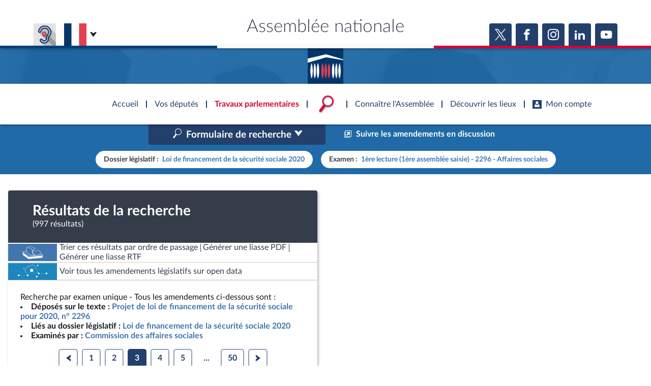

--- FILE ---
content_type: text/html; charset=UTF-8
request_url: https://www.assemblee-nationale.fr/dyn/15/amendements?dossier_legislatif=DLR5L15N37831&examen=EXANR5L15PO420120B2296P0D1&limit=5&order=etat%2Casc&page=3
body_size: 37563
content:


<!DOCTYPE html>
<html class="no-js" lang="fr">
<head>
    <title>Recherche dans la base des amendements - Assemblée nationale</title>
    <link rel="shortcut icon" href="/dyn/assets/favicon.ico" type="image/x-ico">

                

<meta charset="utf-8">
<meta name="Content-Type" content="text/html; charset=utf-8">
<meta name="Content-Language" content="fr">
<meta name="X-UA-Compatible" content="IE=edge,chrome=1">
<meta name="viewport" content="width=device-width, initial-scale=1, shrink-to-fit=no">
<meta name="author" content="Assemblée nationale">
<meta name="copyright" content="Assemblée nationale">
<meta name="description" content="Rechercher des amendements en fonction de différents critères, comme le dossier législatif, le numéro, l&#039;auteur ou encore la date d&#039;examen.">

<meta property="og:site_name" content="Assemblée nationale">
<meta property="og:type" content="website">
<meta property="og:url" content="https://www.assemblee-nationale.fr/dyn/15/amendements?dossier_legislatif=DLR5L15N37831&amp;examen=EXANR5L15PO420120B2296P0D1&amp;limit=5&amp;order=etat%2Casc&amp;page=3">
<meta property="og:image" content="https://www.assemblee-nationale.fr/assets/images/logo_an_square_rs.png">
<meta property="og:title" content="Recherche dans la base des amendements">
<meta property="og:description" content="Rechercher des amendements en fonction de différents critères, comme le dossier législatif, le numéro, l&#039;auteur ou encore la date d&#039;examen.">
<meta name="twitter:card" content="summary_large_image">
<meta name="twitter:site" content="@AssembleeNat">

<meta name="robots" content="">

    
                <link rel="stylesheet" href="/assets/build/main.css">

        <link href="https://www2.assemblee-nationale.fr/static/assets/groupe_politique_coloration.css" rel="stylesheet" type="text/css" />

                <script type="text/javascript" src="/dyn/es6/getvariable.js"></script>
    </head>
<body class="_coloration-travaux page_amendements"
            >
    <ul class="menu-evitement">
                <li>            <a id="menu-accessibility-main"
               href="#main"
               title="Aller directement au contenu"
            >Aller au contenu</a></li>
        <li>            <a id="menu-accessibility-footer"
               href="#footer"
               title="Aller directement au bas de la page"
            >Aller en bas de la page</a></li>
    </ul>

    <div id="root">
                            <header class="site-header print-exclude">

    <div class="site-header--top-wrapper">
        <div class="container _medium">

            <span class="site-header--top-wrapper--title">Assemblée nationale</span>

            <div class="site-header--top-wrapper--left">
                <ul class="_no-style _gutter-xs _align-end focus-within">
                    <li>
                        <a class="button _icon-squared _colored-grey _big @Tilt"
                           href="https://www.acce-o.fr/client/assemblee-nationale"
                           target="_blank"
                           data-tipsy="Malentendants ? Sourds ?<br>Contactez-nous avec ACCEO (ouverture dans un nouvel onglet)"
                           data-position="bottom"
                           data-hoverScale="1.1"
                           style="background-image: url('/dyn/assets/images/icons/acceo.jpg');"
                        >
                            <span></span>
                        </a>
                    </li>
                                                            <li>
                        <div class="lang-selector">
                            <div class="lang-selector-current">
                                <div class="flag-item" flag-name="fr"></div>
                                <i class="an-icons-chevron-bottom _ml-xs"></i>
                            </div>
                            <div class="lang-selector-list">
                                <div class="lang-selector-list--items">
                                    <div class="flag-item" flag-name="gb">
                                        <a href="https://www2.assemblee-nationale.fr/langues/welcome-to-the-english-website-of-the-french-national-assembly" class="inner">Basculer vers le site en anglais</a>
                                    </div>
                                    <div class="flag-item" flag-name="de">
                                        <a href="https://www2.assemblee-nationale.fr/langues/willkommen-auf-der-deutschsprachigen-webseite-der-franzoesischen-nationalversammlung" class="inner">Basculer vers le site en allemand</a>
                                    </div>
                                </div>
                            </div>
                        </div>
                    </li>
                </ul>
            </div>

            <div class="site-header--top-wrapper--right">
                

    <div class="relative-flex _coloration-primary">
        <ul class="button-list @FocusableList">
                            <li>
                    <a class="button _icon-squared _colored _big @Tilt"
                       href="https://twitter.com/AssembleeNat"
                       target="_blank"
                       data-tipsy="Accéder à la page X (nouvel onglet)"
                       data-position="bottom"
                       data-hoverScale="1.1"
                    >
                        <span class="an-icons-twitter"></span>
                    </a>
                </li>
                                        <li>
                    <a class="button _icon-squared _colored _big @Tilt"
                       href="https://fr-fr.facebook.com/AssembleeNationale"
                       target="_blank"
                       data-tipsy="Accéder à la page Facebook (nouvel onglet)"
                       data-position="bottom"
                       data-hoverScale="1.1"
                    >
                        <span class="an-icons-facebook"></span>
                    </a>
                </li>
                                        <li>
                    <a class="button _icon-squared _colored _big @Tilt"
                       href="https://www.instagram.com/assembleenationale"
                       target="_blank"
                       data-tipsy="Accéder à la page Instagram (nouvel onglet)"
                       data-position="bottom"
                       data-hoverScale="1.1"
                    >
                        <span class="an-icons-instagram"></span>
                    </a>
                </li>
                                        <li>
                    <a class="button _icon-squared _colored _big @Tilt"
                       href="https://fr.linkedin.com/company/assemblee-nationale"
                       target="_blank"
                       data-tipsy="Accéder à la page LinkedIn (nouvel onglet)"
                       data-position="bottom"
                       data-hoverScale="1.1"
                    >
                        <span class="an-icons-linkedin2"></span>
                    </a>
                </li>
                                        <li>
                    <a class="button _icon-squared _colored _big @Tilt"
                       href="https://www.youtube.com/@Assemblee-nationale"
                       target="_blank"
                       data-tipsy="Accéder à la page YouTube (nouvel onglet)"
                       data-position="bottom"
                       data-hoverScale="1.1"
                    >
                        <span class="an-icons-youtube"></span>
                    </a>
                </li>
                                </ul>
    </div>


            </div>
        </div>
    </div>

    <div class="hr-flag-large"></div>

    <div class="site-header--logo-wrapper _colored" role="banner">
        <div class="@BackgroundVideo" data-videoOpacity="0.05" data-videoUrl="/dyn/assets/videos/background_video_5.mp4"></div>
        <div class="site-header--logo-wrapper--logo">
            <a href="https://www.assemblee-nationale.fr" class="inner">Accèder à la page d&#039;accueil</a>
        </div>
    </div>

</header>
    

        
<nav id="header-navigation">

    <div id="header-navigation--links">
        <div class="container">
            <ul id="header-main-navigation">
                <li class="">
                    <span>Accueil</span>
                    <a href="https://www.assemblee-nationale.fr" class="inner">Accèder à la page d&#039;accueil</a>
                </li>
                <li class="" data-tab-index="1">
                    <span>Vos députés</span>
                </li>
                <li class="current" data-tab-index="2">
                    <span>Travaux parlementaires</span>
                </li>
                <li data-tab-index="3" data-on="open-general-search">
                    <span>
                        <img src="/dyn/assets/images/icons/icon_search.png" alt="Recherche">
                    </span>
                </li>
                <li class="" data-tab-index="4">
                    <span>Connaître l&#039;Assemblée</span>
                </li>
                <li class="" data-tab-index="5">
                    <span>Découvrir les lieux</span>
                </li>
                <li class="" data-tab-index="6">
                    <span><i class="an-icons-user"></i>Mon compte</span>
                </li>
            </ul>
            <div id="header-navigation--logo">
                <a href="https://www.assemblee-nationale.fr" class="inner">Accèder à la page d&#039;accueil</a>
            </div>
                    </div>
    </div>

    <div id="header-navigation--tabs">

                <div class="header-navigation--tab _colored-deputes">
            <div class="container">
                <div class="ha-grid with-divider">
                    <div class="ha-grid-item size-1">
                        <div class="header-navigation--tab--info-box">
                            <div class="header-navigation--tab--info-box--title">Vos députés</div>
                            <div class="header-navigation--tab--info-box--content">
                                <img src="/dyn/assets/images/icons/icon_deputes.png" alt="">
                            </div>
                        </div>
                    </div>
                    <div class="ha-grid-item size-1">
                        <div class="header-navigation--tab--list-box">
                            <div class="content">
                                <a href="https://presidence.assemblee-nationale.fr/">Présidence</a>
                                <a href="https://www.assemblee-nationale.fr/dyn/vos-deputes">577 députés</a>
                                <a href="https://www.assemblee-nationale.fr/dyn/les-groupes-politiques">Groupes politiques</a>
                                <a href="https://www.elections-legislatives.fr">Élections législatives</a>
                            </div>
                        </div>
                    </div>
                    <div class="ha-grid-item size-1"></div>
                </div>
            </div>
        </div>

                <div class="header-navigation--tab _colored-travaux">
            <div class="container">
                <div class="ha-grid with-divider">
                    <div class="ha-grid-item size-1">
                        <div class="header-navigation--tab--info-box">
                            <div class="header-navigation--tab--info-box--title">Travaux parlementaires</div>
                            <div class="header-navigation--tab--info-box--content">
                                <img src="/dyn/assets/images/icons/icon_travaux.png" alt="">
                            </div>
                        </div>
                    </div>
                    <div class="ha-grid-item size-1">
                        <div class="header-navigation--tab--list-box">
                            <div class="title">
                                <a href="https://www.assemblee-nationale.fr/dyn/seance-publique">Séance publique</a>
                                <a href="https://www.assemblee-nationale.fr/dyn/commissions-et-autres-organes">Commissions et autres organes</a>
                                <a href="https://www.assemblee-nationale.fr/dyn/europe-et-international">Europe et International</a>
                                <a href="https://www.assemblee-nationale.fr/dyn/17/travaux-de-controle">Contrôle et évaluation </a>
                                <a href="https://www.assemblee-nationale.fr/dyn/congres">Congrès</a>
                                <a href="https://www.assemblee-nationale.fr/dyn/petitions">Pétitions</a>
                            </div>
                        </div>
                    </div>
                    <div class="ha-grid-item size-2">
                        <div class="header-navigation--tab--list-box">
                            <div class="title">
                                <a href="https://www.assemblee-nationale.fr/dyn/documents-parlementaires">Documents parlementaires</a>
                            </div>
                            <div class="content">
                                <div class="ha-grid">
                                    <div class="ha-grid-item size-full">
                                        <ul>
                                            <li><a href="https://www2.assemblee-nationale.fr/documents/liste/(type)/projets-loi">Projets de loi</a></li>
                                            <li><a href="https://www2.assemblee-nationale.fr/documents/liste/(type)/propositions-loi">Propositions de loi</a></li>
                                                                                        <li><a href="https://www.assemblee-nationale.fr/dyn/17/amendements" class="override-router-link">Amendements</a></li>
                                            <li><a href="https://www2.assemblee-nationale.fr/documents/liste/(type)/ta">Textes adoptés</a></li>
                                        </ul>
                                    </div>
                                    <div class="ha-grid-item size-full">
                                        <ul>
                                            <li><a href="https://www2.assemblee-nationale.fr/documents/liste/(type)/rapports-information/(legis)/17">Rapports d'information</a></li>
                                            <li><a href="https://www.assemblee-nationale.fr/dyn/17/organes/autres-commissions/commissions-enquete">Rapports d'enquête</a></li>
                                            <li><a href="https://www2.assemblee-nationale.fr/documents/liste/(type)/rapports">Rapports législatifs</a></li>
                                            <li><a href="https://www2.assemblee-nationale.fr/documents/liste/(type)/rapports-application-loi/(legis)/17">Rapports sur l'application des lois</a></li>
                                            <li><a href="https://www.assemblee-nationale.fr/dyn/taux-application-lois">Baromètre de l’application des lois</a></li>
                                        </ul>
                                    </div>
                                    <div class="ha-grid-item size-full">
                                        <ul>
                                            <li><a href="https://www.assemblee-nationale.fr/dyn/17/dossiers">Dossiers législatifs</a></li>
                                            <li><a href="https://www2.assemblee-nationale.fr/dans-l-hemicycle/budget-et-securite-sociale">Budget et sécurité sociale</a></li>
                                            <li><a href="https://www.assemblee-nationale.fr/dyn/17/questions">Questions écrites et orales</a></li>
                                            <li><a href="https://www.assemblee-nationale.fr/dyn/17/comptes-rendus/seance" target="_self">Comptes rendus des débats</a></li>
                                        </ul>
                                    </div>
                                </div>
                            </div>
                        </div>
                    </div>
                </div>
            </div>
        </div>

                <div class="header-navigation--tab">
            <div class="header-navigation--search-container">
                <div class="container _small">

                    <div class="search-input general-search-input">

            <div class="search-input--filter">
            <div class="search-input--filter-current _colored-grey">
                <span></span>
            </div>
            <div class="search-input--filter-selection _colored-grey"></div>
        </div>
    
    <div class="search-input--input">
        <input type="text" placeholder="Recherche général" alt="Recherche général">
        <div class="search-input--result-lists"></div>
    </div>

    <div class="search-input--submit _colored-grey">
        <i class="an-icons-search2"></i>
    </div>

</div>

                </div>
            </div>
        </div>

                <div class="header-navigation--tab _colored-connaissance">
            <div class="container">
                <div class="ha-grid with-divider">
                    <div class="ha-grid-item size-1">
                        <div class="header-navigation--tab--info-box">
                            <div class="header-navigation--tab--info-box--title">Connaître l&#039;Assemblée</div>
                            <div class="header-navigation--tab--info-box--content">
                                <img src="/dyn/assets/images/icons/icon_connaissance.png" alt="">
                            </div>
                        </div>
                    </div>
                    <div class="ha-grid-item size-1">
                        <div class="header-navigation--tab--list-box">
                            <div class="content">
                                <a href="https://www.assemblee-nationale.fr/dyn/role-et-pouvoir-de-assemblee">Rôle et pouvoirs de l'Assemblée</a>
                                <div class="header-navigation--tab--list-box--sublinks">
                                    <ul>
                                        <li><a href="https://www.assemblee-nationale.fr/dyn/synthese">Fiches « Connaissance de l’Assemblée »</a></li>
                                    </ul>
                                </div>
                                <a href="https://www.assemblee-nationale.fr/dyn/organisation-de-assemblee">Organisation de l'Assemblée</a>
                                <div class="header-navigation--tab--list-box--sublinks">
                                    <ul>
                                        <li><a href="https://presidence.assemblee-nationale.fr/">Présidence</a></li>
                                        <li><a href="https://www2.assemblee-nationale.fr/17/la-conference-des-presidents">Conférence des Présidents</a></li>
                                        <li><a href="https://www2.assemblee-nationale.fr/17/le-bureau-de-l-assemblee-nationale">Bureau</a></li>
                                        <li><a href="https://www2.assemblee-nationale.fr/17/le-college-des-questeurs">Collège des Questeurs</a></li>
                                        <li><a href="https://www.assemblee-nationale.fr/dyn/annuaire-des-services-de-assemblee-nationale">Services</a></li>
                                    </ul>
                                </div>
                            </div>
                        </div>
                    </div>
                    <div class="ha-grid-item size-1">
                        <div class="header-navigation--tab--list-box">
                            <div class="content">
                                <a href="https://www2.assemblee-nationale.fr/17/statistiques-de-l-activite-parlementaire">Statistiques et chiffres clés</a>
                                <a href="https://www.assemblee-nationale.fr/dyn/transparence-et-deontologie">Transparence et déontologie</a>
                                <a href="https://www.assemblee-nationale.fr/dyn/documents-de-reference">Documents de référence<span>( Constitution | Règlement de l'Assemblée ... )</span></a>
                            </div>
                        </div>
                    </div>
                    <div class="ha-grid-item size-1">
                        <div class="header-navigation--tab--list-box">
                            <div class="content">
                                <a href="https://www.assemblee-nationale.fr/dyn/histoire-et-patrimoine">Histoire</a>
                                <a href="https://www2.assemblee-nationale.fr/decouvrir-l-assemblee/juniors">Juniors</a>
                                <a href="http://archives.assemblee-nationale.fr/">Anciennes législatures</a>
                                <a href="https://www.assemblee-nationale.fr/liens.asp">Liens vers les sites publics</a>
                            </div>
                        </div>
                    </div>
                </div>
            </div>
        </div>

                <div class="header-navigation--tab _colored-patrimoine">
            <div class="container">
                <div class="ha-grid with-divider">
                    <div class="ha-grid-item size-1">
                        <div class="header-navigation--tab--info-box">
                            <div class="header-navigation--tab--info-box--title">Découvrir les lieux</div>
                            <div class="header-navigation--tab--info-box--content">
                                <img src="/dyn/assets/images/icons/icon_connaissance.png" alt="">
                            </div>
                        </div>
                    </div>
                    <div class="ha-grid-item size-1">
                        <div class="header-navigation--tab--list-box">
                            <div class="content">
                                <a href="https://www.assemblee-nationale.fr/dyn/visite">Visiter l'Assemblée</a>
                                <a href="https://www.assemblee-nationale.fr/dyn/visite/visite-virtuelle">Visite virtuelle du palais Bourbon</a>
                                <a href="https://www.assemblee-nationale.fr/dyn/assister-aux-debats">Assister à une séance</a>
                                <a href="https://www2.assemblee-nationale.fr/decouvrir-l-assemblee/ouverture-de-l-assemblee-aux-chercheurs2">Accès des chercheurs à l’Assemblée</a>
                            </div>
                        </div>
                    </div>
                    <div class="ha-grid-item size-1">
                        <div class="header-navigation--tab--list-box">
                            <div class="content">
                                <a href="https://www.assemblee-nationale.fr/dyn/histoire-et-patrimoine">Patrimoine</a>
                                <a href="https://www.assemblee-nationale.fr/dyn/bibliotheque">La Bibliothèque</a>
                                <a href="https://www.assemblee-nationale.fr/dyn/archives">Les archives</a>
                                <a href="https://www.assemblee-nationale.fr/dyn/visite#contacts_et_acces">Contacts et plan d'accès</a>
                                <a href="https://www.assemblee-nationale.fr/presse/photos.asp">Photos libres de droit </a>
                            </div>
                        </div>
                    </div>
                </div>
            </div>
        </div>

                <div class="header-navigation--tab _colored-primary">
            <div class="container">
                <div class="ha-grid with-divider">
                                                                 <div class="ha-grid-item size-1">
                            <div class="header-navigation--tab--info-box">
                                <div class="header-navigation--tab--info-box--title" data-assistant-amendement-allowed="false">Connexion &amp; inscription</div>
                                <div class="header-navigation--tab--info-box--content">
                                    <img src="/dyn/assets/images/icons/icon_account.png" alt="">
                                </div>
                            </div>
                        </div>

                        <div class="ha-grid-item size-2">
                            <div class="header-navigation--tab--center-box">
                                <div class="ha-grid _centered">
                                    <div class="ha-grid-item size-1-2">
                                        <div class="form-actions">
                                            <div class="form-action">
                                                <div class="button _colored-travaux @Tilt">
                                                    <i class="an-icons-unlock"></i>S&#039;identifier
                                                    <a class="inner" href="https://www.assemblee-nationale.fr/dyn/maintenance/authentification">S&#039;identifier</a>
                                                </div>
                                            </div>
                                            <div class="form-action _pt-small">
                                                <a href="https://www.assemblee-nationale.fr/dyn/maintenance/authentification">Mot de passe oublié <i class="an-icons-chevron-right"></i></a>
                                            </div>
                                        </div>
                                    </div>
                                </div>
                            </div>
                        </div>

                        <div class="ha-grid-item size-1">
                            <div class="header-navigation--tab--center-box">
                                <div class="registration-link @Tilt">
                                    <i class="an-icons-user"></i>
                                    <span class="_small">Vous n&#039;avez pas encore de compte ?</span>
                                    <br>
                                    <b><i class="an-icons-chevron-right"></i> Enregistrez-vous</b>
                                    <a href="https://www.assemblee-nationale.fr/dyn/maintenance/authentification" class="inner">S&#039;inscrire</a>
                                </div>
                            </div>
                        </div>
                                    </div>
            </div>
        </div>

    </div>
</nav>

<nav id="header-navigation-mobile">
    <div class="header-navigation-mobile--container">
        <div>
            <div>
                <div>
                    <div class="header-navigation-mobile--container--logo-wrapper">
                        <div class="header-navigation-mobile--container--logo-wrapper--logo">
                            <a href="https://www.assemblee-nationale.fr" class="inner">Accèder à la page d&#039;accueil</a>
                        </div>
                    </div>
                    <div class="header-navigation-mobile--container--sitename">Assemblée nationale</div>
                    <div class="icon-bookmarks-container">
                                            </div>
                </div>
            </div>
        </div>
    </div>
</nav>
<div id="header-navigation--spacer"></div>

<div id="site-mask"></div>

        
                
                <main id="main" role="main">
            
    <div class="page">
        <div class="page-content">
            
    <div class="amendement-frame">

        <div id="amendementSearchFrame" class="amendement-search active">

            <div class="mobile-nav">
                <div></div>
                <button class="button _colored" data-tag="list">Résultats ></button>
            </div>

            <div id="amendementSearchFormContainer" class="amendement-search--form collapse" data-parent="#amendementSearchFrame">
                <div class="amendement-search--form-inner">

                    <div class="amendement-search--form-inner--background"></div>

                    <div class="amendement-search--form-toggle">
                        <button data-toggle="collapse" data-target="#amendementSearchToggle"
                                aria-controls="amendementSearchToggle" aria-expanded="false">
                            <span>Replier le formulaire</span>
                            <i class="an-icons-chevron-top"></i>
                        </button>
                    </div>

                    <div class="container _medium">
                        <div class="amendement-search--form-content">

                            
<div class="page-title _pb-medium">
            <div >
        <h1 class="h1 ">Recherche dans la base des amendements</h1>
    </div>
            <hr class="hr-flag">
            </div>



                            <div class="amendement-search--form-actions">
                                <div class="row align-center">
                                    <div class="col s3">
                                        


    

<div class="@SelectInput _block _colored  "
     data-mode="standard"
     data-ajaxUrl=""
     data-selected-value="15"
     data-isMultiple="false"
     data-useSearch="false"
     >
        
 




<div class="@TextInput    "
              data-autoBlurCallback=false data-isClearable=>
            <label for="legislatureSearchInput">Législature</label>
            <input id="legislatureSearchInput"
                      value="" type="text"
                                     class=search role=combobox aria-controls=legislatureOptionList                                                                            >
    <label for="legislatureSearchInput" generated="true" class="error" style="display: none"></label>

    </div>


    <p class="_small"></p>




    <select id="legislature"
            name="legislature"                                                 autocomplete=off    >
                                                                                                <option value="17">17e</option>
                                                                                    <option value="16">16e</option>
                                                                                    <option value="15">15e</option>
                                                                                    <option value="14">14e</option>
                                                                                    <option value="13">13e</option>
                                                                                    <option value="12">12e</option>
                                        </select>

    </div>


    <p class="_small"></p>


                                    </div>
                                    <div class="col s9">
                                        <ul class="button-list _justify-end">
                                            <li>
                                                <a href="https://eliasse.assemblee-nationale.fr/eliasse/index.html" class="button _action-button _colored" target="_blank">
                                                    <i class="an-icons-new-tab"></i>
                                                                                                        <span>Suivre les amendements en discussion</span>
                                                </a>
                                            </li>
                                        </ul>
                                    </div>
                                </div>
                            </div>

                            <form id="amendementSearchForm" class="an-form" role="search" action="/dyn/15/amendements" autocomplete="off">

                                <fieldset>
                                    <legend>Dossier concerné / Organe examinateur</legend>

                                                                                                                                                        
                                    <div class="row">
                                        <div class="col s8">
                                            




<div class="@SelectInput _dynamic   "
     data-mode="standard"
     data-ajaxUrl=""
     data-selected-value=""
     data-isMultiple="false"
     data-useSearch="true"
     >
        
 




<div class="@TextInput    "
              data-autoBlurCallback=false data-isClearable=1>
            <label for="dossier_legislatifSearchInput">Dossier législatif</label>
            <input id="dossier_legislatifSearchInput"
                      value="" type="text"
                                     class=search role=combobox aria-controls=dossier_legislatifOptionList                                                                            >
    <label for="dossier_legislatifSearchInput" generated="true" class="error" style="display: none"></label>

    </div>


    <p class="_small"></p>




    <select id="dossier_legislatif"
            name="dossier_legislatif"                                                    >
                    <option value=""></option>
                                                                                                <option value="DLR5L15N37229">Abrogation de lois obsolètes (Textes : 1765, 2431)</option>
                                                                                    <option value="DLR5L15N38690">Accélération et simplification de l’action publique (Textes : 2750, 3347, 3466)</option>
                                                                                    <option value="DLR5L15N42024">Accélérer l’égalité économique et professionnelle (Textes : 4000, 4143, 4617, 4769)</option>
                                                                                    <option value="DLR5L15N36226">Accès à l'eau, droit inaliénable (Textes : 498)</option>
                                                                                    <option value="DLR5L15N37804">Accès à la prestation de compensation du handicap (Textes : 2371, 2538)</option>
                                                                                    <option value="DLR5L15N37007">Accès au marché du travail des personnes atteintes de maladies chroniques (Textes : 1432, 2608, 4203, 4698)</option>
                                                                                    <option value="DLR5L15N41103">Accessibilité des personnes qui ont un trouble du spectre de l’autisme par la mise en place d’une « heure silencieuse » dans les magasins de la grande distribution (Textes : 3684, 3778)</option>
                                                                                    <option value="DLR5L15N36333">Accession à la pleine souveraineté de la Nouvelle-Calédonie (Textes : 679, 731)</option>
                                                                                    <option value="DLR5L15N42039">Accompagnement des blessés psychiques de guerre (Textes : 4016)</option>
                                                                                    <option value="DLR5L15N41644">Accompagnement des enfants porteurs de pathologie chronique ou de cancer (Textes : 3863, 3988)</option>
                                                                                    <option value="DLR5L15N36748">Accompagnement des familles après le décès d'un enfant (Textes : 1116, 2611, 2729, 2981)</option>
                                                                                    <option value="DLR5L15N36719">Accompagnement des jeunes majeurs vulnérables vers l'autonomie (Textes : 1081, 1150)</option>
                                                                                    <option value="DLR5L15N43092">Accompagnement économique et social des parents d’enfant atteint de pathologie grave (Textes : 4424)</option>
                                                                                    <option value="DLR5L15N37607">Accord économique et commercial global (CETA) et accord de partenariat stratégique entre l'UE et le Canada (Textes : 2107, 2124)</option>
                                                                                    <option value="DLR5L15N37391">Accords de libre-échange avec l'Australie et la Nouvelle-Zélande (Textes : 1935, 1946)</option>
                                                                                    <option value="DLR5L14N36020">Accueil des gens du voyage et lutte contre les installations illicites (Textes : 346, 819)</option>
                                                                                    <option value="DLR5L15N36770">Accueil familial des personnes âgées et handicapées (Textes : 1191)</option>
                                                                                    <option value="DLR5L15N36917">Activités agricoles et cultures marines en zones littorale et de montagne (Textes : 1330, 1417, 1758, 1914)</option>
                                                                                    <option value="DLR5L14N34952">Actualisation du droit des sociétés (Textes : 1771, 759)</option>
                                                                                    <option value="DLR5L15N36157">Adaptation au droit de l'UE dans le domaine de la sécurité (Textes : 530, 554, 634)</option>
                                                                                    <option value="DLR5L15N38769">Adaptation au droit de l’UE en matière économique et financière (Textes : 3196, 3382, 3469, 3521, 3578, 495)</option>
                                                                                    <option value="DLR5L15N36612">Adaptation des vitesses maximales autorisées par la police de la circulation (Textes : 1058, 936)</option>
                                                                                    <option value="DLR5L15N36915">Agence nationale de la cohésion des territoires (Textes : 1393, 1662, 1839, 1939, 2066, 273)</option>
                                                                                    <option value="DLR5L15N37573">Agence nationale du sport et organisation des J.O. 2024 (Textes : 2106, 2128, 2181)</option>
                                                                                    <option value="DLR5L15N36038">Agence nationale pour la cohésion des territoires (Textes : 303)</option>
                                                                                    <option value="DLR5L15N36671">Agriculture durable pour l'UE (Textes : 1018, 1094)</option>
                                                                                    <option value="DLR5L15N41245">Aide individuelle à l’émancipation solidaire (Textes : 3724)</option>
                                                                                    <option value="DLR5L15N39748">Allègement des cotisations sociales à la charge des entreprises (Textes : 3001)</option>
                                                                                    <option value="DLR5L15N36922">Amélioration de la santé visuelle des personnes âgées en perte d'autonomie (Textes : 1326, 1450)</option>
                                                                                    <option value="DLR5L15N36916">Amélioration de la trésorerie des associations (Textes : 1329, 1415, 2127, 2432, 4183, 4263)</option>
                                                                                    <option value="DLR5L15N42986">Améliorer la protection des lanceurs d’alerte (Textes : 4398, 4663, 4936, 4979)</option>
                                                                                    <option value="DLR5L15N40764">Améliorer le système de santé par la confiance et la simplification (Textes : 3470, 3598, 3898, 3971, 4047)</option>
                                                                                    <option value="DLR5L15N44561">Aménagement du Rhône (Textes : 4832, 4891, 5005, 5032)</option>
                                                                                    <option value="DLR5L15N39751">Annulation des charges des entreprises le temps de la crise (Textes : 3002)</option>
                                                                                    <option value="DLR5L15N37122">Articles 91 et 121 de la loi ELAN (Textes : 1596, 2027)</option>
                                                                                    <option value="DLR5L15N42337">Assurer la revalorisation des pensions de retraites agricoles les plus faibles (Textes : 4137, 4228)</option>
                                                                                    <option value="DLR5L15N43830">Atténuer les inégalités d’accès à l’enseignement supérieur générées par Parcoursup (Textes : 4588)</option>
                                                                                    <option value="DLR5L15N37167">Augmentation du SMIC et  des salaires en accompagnant les TPE et PME (Textes : 1610)</option>
                                                                                    <option value="DLR5L15N41100">Augmenter le budget vacances des Français et soutenir l'économie touristique (Textes : 3680)</option>
                                                                                    <option value="DLR5L15N44420">Augmenter le salaire minimum interprofessionnel de croissance et à ouvrir une conférence nationale sur les salaires (Textes : 4782)</option>
                                                                                    <option value="DLR5L15N36832">Avenir de la santé (Textes : 1229)</option>
                                                                                    <option value="DLR5L15N37672">Bioéthique (Textes : 2187, 2243, 2658, 3181, 3833, 3891, 4222, 4281)</option>
                                                                                    <option value="DLR5L15N44349">Blocage des prix (Textes : 4743)</option>
                                                                                    <option value="DLR5L15N36071">Bonne application du régime d’asile européen (Textes : 331, 427, 601, 637)</option>
                                                                                    <option value="DLR5L15N38431">Cantines vertueuses (Textes : 2597, 2724)</option>
                                                                                    <option value="DLR5L15N35975">Carte du combattant pour les soldats engagés en Algérie après les accords d'Evian (Textes : 232)</option>
                                                                                    <option value="DLR5L15N37897">Carte Vitale biométrique (Textes : 2425)</option>
                                                                                    <option value="DLR5L15N37352">Centre national de la musique (Textes : 1813, 1883, 2125, 2244)</option>
                                                                                    <option value="DLR5L15N37883">Certification publique des performances sociales et environnementales des entreprises (Textes : 2355)</option>
                                                                                    <option value="DLR5L15N39532">Champ d’application des arrêtés de catastrophe naturelle et leur financement (Textes : 2893)</option>
                                                                                    <option value="DLR5L15N36065">Chèque-emploi (Textes : 329)</option>
                                                                                    <option value="DLR5L15N37385">Clarification de diverses dispositions du droit électoral (Textes : 2078, 2208)</option>
                                                                                    <option value="DLR5L15N37390">Clarification du droit électoral (Textes : 2079, 2209)</option>
                                                                                    <option value="DLR5L15N37919">Code de la justice pénale des mineurs (Textes : 2367, 3637, 3819, 3831)</option>
                                                                                    <option value="DLR5L15N39947">Code de la sécurité intérieure (Textes : 3117, 3186, 3433, 3520, 3693, 498)</option>
                                                                                    <option value="DLR5L15N38846">Code mondial antidopage et lutte contre le dopage (Textes : 2700, 3593)</option>
                                                                                    <option value="DLR5L15N37289">Collectivité européenne d'Alsace (Textes : 1844, 2039, 2134)</option>
                                                                                    <option value="DLR5L15N44129">Combattre le harcèlement scolaire (Textes : 4658, 4712, 4976, 4997, 5056)</option>
                                                                                    <option value="DLR5L15N38351">Communication audiovisuelle et souveraineté culturelle (Textes : 2488, 2747)</option>
                                                                                    <option value="DLR5L15N38352">Communication audiovisuelle et souveraineté culturelle (loi organique) (Textes : 2489)</option>
                                                                                    <option value="DLR5L15N35895">Compétitivité de l'agriculture française (Textes : 150)</option>
                                                                                    <option value="DLR5L15N41425">Compléter l’article 1er de la Constitution et relatif à la préservation de l’environnement (Textes : 3787, 4149)</option>
                                                                                    <option value="DLR5L15N40345">Conditions de vie des animaux (Textes : 3293, 3393)</option>
                                                                                    <option value="DLR5L15N42236">Confiance dans l'institution judiciaire (Textes : 4091, 4146, 4604)</option>
                                                                                    <option value="DLR5L15N42237">Confiance dans l'institution judiciaire (loi organique) (Textes : 4092, 4147, 4603)</option>
                                                                                    <option value="DLR5L14N35825">Confiance dans la vie politique (Textes : 106, 120, 98)</option>
                                                                                    <option value="DLR5L15N35824">Confiance dans la vie politique (loi organique) (Textes : 105, 122, 124, 126, 17, 99)</option>
                                                                                    <option value="DLR5L15N40324">Congé de parenté égalitaire et effectif (Textes : 3290, 3385)</option>
                                                                                    <option value="DLR5L15N40073">Conseil économique, social et environnemental (Textes : 3184, 3301, 3435, 3540, 3692)</option>
                                                                                    <option value="DLR5L15N40666">Conseillers de l’Assemblée de Guyane (Textes : 3430, 3589)</option>
                                                                                    <option value="DLR5L15N36914">Conseils d'administration des services départementaux d'incendie et de secours (Textes : 1356, 1770)</option>
                                                                                    <option value="DLR5L15N39755">Contribution des hauts revenus et patrimoines à l'effort de solidarité (Textes : 3003)</option>
                                                                                    <option value="DLR5L15N41629">Contrôles d'identité (Textes : 3845)</option>
                                                                                    <option value="DLR5L15N36430">Contrôles de concurrence en Polynésie et Nouvelle-Calédonie (Textes : 1059, 1139, 859)</option>
                                                                                    <option value="DLR5L15N37575">Coopération agricole (Textes : 2070)</option>
                                                                                    <option value="DLR5L15N39726">Covid-19 : don de congés au secteur médico-social (Textes : 2978, 3020, 3111, 3177)</option>
                                                                                    <option value="DLR5L15N39758">Covid-19 : exonération de TVA des masques de protection et des gels hydro-alcooliques (Textes : 3006)</option>
                                                                                    <option value="DLR5L15N39735">Covid-19 : subventions aux PME et artisans du tourisme (Textes : 2996)</option>
                                                                                    <option value="DLR5L15N40619">Création d'une plateforme de référencement et de prise en charge des malades chroniques de la covid-19 (Textes : 3413, 4697)</option>
                                                                                    <option value="DLR5L15N36400">Création d’un ticket-carburant (Textes : 706)</option>
                                                                                    <option value="DLR5L15N39672">Crise alimentaire et agricole (Textes : 2955, 3010)</option>
                                                                                    <option value="DLR5L15N36728">Croissance et transformation des entreprises (PACTE) (Textes : 1088, 1237, 1673, 1761, 1846)</option>
                                                                                    <option value="DLR5L15N37330">Cumul entre pension de retraite et indemnité au Conseil constitutionnel (Textes : 1803)</option>
                                                                                    <option value="DLR5L15N36348">Défense du droit de propriété et délit d 'occupation d'un immeuble (Textes : 652)</option>
                                                                                    <option value="DLR5L15N37090">Délai d'intervention du juge en cas de rétention administrative à Mayotte (Textes : 1506, 1593)</option>
                                                                                    <option value="DLR5L15N36615">Démocratie plus représentative, responsable et efficace (Textes : 911)</option>
                                                                                    <option value="DLR5L15N38447">Démocratisation de l'accès aux colonies de vacances (Textes : 2598, 2722)</option>
                                                                                    <option value="DLR5L15N41449">Démocratiser le sport en France (Textes : 3808, 3980, 4930, 4994, 5050)</option>
                                                                                    <option value="DLR5L15N39229">Déshérence des contrats de retraite supplémentaire (Textes : 2782, 3112, 3467, 3885)</option>
                                                                                    <option value="DLR5L15N38380">Déshérence des retraites supplémentaires (Textes : 2516)</option>
                                                                                    <option value="DLR5L15N39813">Dette sociale et autonomie (Textes : 3019, 3067, 3180, 3201, 3242)</option>
                                                                                    <option value="DLR5L15N39812">Dette sociale et autonomie (loi organique) (Textes : 3018, 3066, 3179, 3200, 3241)</option>
                                                                                    <option value="DLR5L15N41204">Développement harmonieux de l’éolien (Textes : 3722)</option>
                                                                                    <option value="DLR5L15N39228">Développement raisonnable de l'éolien (Textes : 2781)</option>
                                                                                    <option value="DLR5L15N36933">Directeur général de l'Agence nationale de la cohésion des territoires (Textes : 1394, 1622, 1835)</option>
                                                                                    <option value="DLR5L15N39709">Dispositif "zéro charge" pour l'embauche de jeunes de moins de 25 ans (Textes : 2989)</option>
                                                                                    <option value="DLR5L15N37074">Dispositions institutionnelles en Polynésie française (Textes : 1696, 1820, 1926)</option>
                                                                                    <option value="DLR5L15N39644">Dispositions pour faire face aux conséquences de l'épidémie de covid-19 (Textes : 2907, 2915, 3025, 3027)</option>
                                                                                    <option value="DLR5L15N44665">Diverses dispositions d'adaptation au droit de l'Union européenne en matière de prévention de la diffusion de contenus à caractère terroriste en ligne (Textes : 4883, 5024)</option>
                                                                                    <option value="DLR5L15N43812">Diverses dispositions de vigilance sanitaire (Textes : 4565, 4574, 4623, 4627, 4654)</option>
                                                                                    <option value="DLR5L15N42043">Diverses dispositions relatives au Haut Conseil des finances publiques et à l’information du Parlement sur les finances publiques (Textes : 4113, 4382, 4493, 4668)</option>
                                                                                    <option value="DLR5L15N43705">Diverses dispositions relatives aux fonctionnaires et militaires originaires d’outre-mer (Textes : 4554)</option>
                                                                                    <option value="DLR5L15N38414">Diverses mesures de justice sociale (Textes : 2550, 3970, 4231, 4558, 4713)</option>
                                                                                    <option value="DLR5L15N35967">Dons de jours de repos aux aidants familiaux (Textes : 228, 425)</option>
                                                                                    <option value="DLR5L15N36005">Droit à une fin de vie libre et choisie (Textes : 288, 4042)</option>
                                                                                    <option value="DLR5L15N38446">Droit au logement effectif (Textes : 2601)</option>
                                                                                    <option value="DLR5L15N37206">Droit de résiliation sans frais de contrats de complémentaire santé (Textes : 1660, 1772, 1920, 1948)</option>
                                                                                    <option value="DLR5L15N40384">Droit de vote dès seize ans (Textes : 3294)</option>
                                                                                    <option value="DLR5L15N37127">Droit voisin au profit des agences et éditeurs de presse (Textes : 1616, 1912, 2118, 2141)</option>
                                                                                    <option value="DLR5L15N36538">Droit voisin au profit des éditeurs de presse en ligne (Textes : 849)</option>
                                                                                    <option value="DLR5L15N41447">Droits à protection sociale des assistants maternels et des salariés des particuliers employeurs (Textes : 3807, 3977)</option>
                                                                                    <option value="DLR5L15N36368">Droits des consommateurs en matière de démarchage téléphonique (Textes : 1054, 779)</option>
                                                                                    <option value="DLR5L14N35595">Eau et «assainissement , compétences optionnelles des communautés de communes (Textes : 86)</option>
                                                                                    <option value="DLR5L15N37055">Ecole de la confiance (Textes : 1481, 1629, 2038)</option>
                                                                                    <option value="DLR5L15N37092">Ecole vraiment inclusive (Textes : 1540, 1598)</option>
                                                                                    <option value="DLR5L15N36254">Election des représentants au Parlement européen (Textes : 539, 609, 884)</option>
                                                                                    <option value="DLR5L15N41207">Élection du Président de la République (Textes : 3713, 3732, 3933)</option>
                                                                                    <option value="DLR5L15N43590">Emploi des travailleurs expérimentés jusqu’à la retraite (Textes : 4537, 4691)</option>
                                                                                    <option value="DLR5L15N36876">Encadrement du démarchage téléphonique (Textes : 1284, 1448, 1724, 2616, 3064, 3176)</option>
                                                                                    <option value="DLR5L15N36364">Encadrement du régime d'ouverture des établissements privés hors contrat (Textes : 717, 774)</option>
                                                                                    <option value="DLR5L15N44049">Encourager l’usage du contrôle parental sur certains équipements et services vendus en France et permettant d’accéder à Internet (Textes : 4646, 4893, 5031, 5046)</option>
                                                                                    <option value="DLR5L15N37447">Energie et climat (Textes : 1908, 2063, 2193)</option>
                                                                                    <option value="DLR5L15N36532">Engagement associatif (Textes : 1757, 1884, 4184, 4235, 848, 909)</option>
                                                                                    <option value="DLR5L15N37659">Engagement dans la vie locale et action publique (Textes : 2357, 2401, 2499)</option>
                                                                                    <option value="DLR5L15N37434">Entrée en fonction des députés européens élus en 2019 (Textes : 1880, 1936)</option>
                                                                                    <option value="DLR5L15N36205">Entreprise nouvelle et nouvelles gouvernances (Textes : 476)</option>
                                                                                    <option value="DLR5L15N37884">Epreuve théorique du code de la route dans les lycées (Textes : 2351)</option>
                                                                                    <option value="DLR5L15N36336">Equilibre des relations commerciales dans le secteur agro-alimentaire (EGALIM) (Textes : 1135, 1175, 1264, 627, 902)</option>
                                                                                    <option value="DLR5L14N35814">Etablissement public Paris La Défense (Textes : 113, 382, 481)</option>
                                                                                    <option value="DLR5L15N36159">Etat au service d'une société de confiance (ESSOC) (Textes : 1056, 143, 424, 575, 806)</option>
                                                                                    <option value="DLR5L15N39819">Ethique de l’urgence (Textes : 3038, 3120)</option>
                                                                                    <option value="DLR5L15N36228">Euthanasie et suicide assisté, pour une fin de vie digne (Textes : 517)</option>
                                                                                    <option value="DLR5L15N35843">Evaluation environnementale des projets et information du public (Textes : 11, 526, 91)</option>
                                                                                    <option value="DLR5L15N36537">Evolution du logement, de l’aménagement et du numérique (ELAN) (Textes : 1253, 846, 971)</option>
                                                                                    <option value="DLR5L15N41769">Evolution statutaire de la collectivité de Corse (Textes : 3928, 4034)</option>
                                                                                    <option value="DLR5L15N36342">Exclusion des étrangers en situation irrégulière de la tarification sociale dans les transports (Textes : 687)</option>
                                                                                    <option value="DLR5L15N36973">Exercice des praticiens diplômés hors Union européenne (Textes : 1386, 1451)</option>
                                                                                    <option value="DLR5L15N36396">Exonération fiscale et sociale des heures supplémentaires (Textes : 702)</option>
                                                                                    <option value="DLR5L15N37093">Expérimentation territoriale visant à instaurer un revenu de base (Textes : 1541)</option>
                                                                                    <option value="DLR5L15N36531">Expertise des comités de protection des personnes (Textes : 847, 908)</option>
                                                                                    <option value="DLR5L15N38385">Exploitation de l'image d'enfants sur les plateformes en ligne (Textes : 2519, 2651, 3133, 3380)</option>
                                                                                    <option value="DLR5L15N43746">Faire évoluer la formation de sage-femme (Textes : 4556, 4690)</option>
                                                                                    <option value="DLR5L15N39668">Femmes de ménage : encadrer la sous-traitance (Textes : 2954, 3013)</option>
                                                                                    <option value="DLR5L15N35929">Fin de la recherche et de l'exploitation des hydrocarbures (Textes : 155, 174, 370, 417, 502)</option>
                                                                                    <option value="DLR5L15N43828">Financement de la transition écologique (Textes : 4571)</option>
                                                                                    <option value="DLR5L15N38413">Financement des infrastructures de téléphonie mobile (Textes : 2549)</option>
                                                                                    <option value="DLR5L15N39648">Fonction de directrice ou directeur d’école (Textes : 2951, 3118, 3981, 4485, 4688)</option>
                                                                                    <option value="DLR5L15N35847">Fonctionnement des ordres des professions de santé (Textes : 445, 8, 92)</option>
                                                                                    <option value="DLR5L15N37193">Fonctionnement des services départementaux d’incendie et de secours (Textes : 1649)</option>
                                                                                    <option value="DLR5L15N37846">Fondation du Patrimoine (Textes : 2361, 2617, 3934, 4150)</option>
                                                                                    <option value="DLR5L14N36252">Fonds d'indemnisation des victimes des produits phytopharmaceutiques (Textes : 1597, 630)</option>
                                                                                    <option value="DLR5L15N37095">Fonds d'indemnisation des victimes du chlordécone et du paraquat en Guadeloupe et Martinique (Textes : 1543)</option>
                                                                                    <option value="DLR5L15N41244">Fonds d’indemnisation des victimes de la covid-19 (Textes : 3723)</option>
                                                                                    <option value="DLR5L15N37904">Fonds de garantie des victimes des actes de terrorisme (Textes : 2386, 2653)</option>
                                                                                    <option value="DLR5L15N37125">Fonds de soutien à la création artistique (Textes : 1564)</option>
                                                                                    <option value="DLR5L15N42036">Garantie d’emploi par l’État employeur en dernier ressort (Textes : 4017)</option>
                                                                                    <option value="DLR5L15N39757">Garantie salaire-formation au service de la transition de l’économie (Textes : 3007)</option>
                                                                                    <option value="DLR5L15N44585">Garantir l’égalité et la liberté dans l’attribution et le choix du nom (Textes : 4853, 4921, 5036, 5057, 5129)</option>
                                                                                    <option value="DLR5L15N38644">Garantir la prééminence des lois de la République (Textes : 3439)</option>
                                                                                    <option value="DLR5L15N36043">Garde alternée des enfants (Textes : 307, 416)</option>
                                                                                    <option value="DLR5L15N38411">Gel des matchs de football le 5 mai (Textes : 2547, 2655)</option>
                                                                                    <option value="DLR5L15N42326">Gestion  de  la  sortie  de  crise  sanitaire (Textes : 4105, 4141, 4182)</option>
                                                                                    <option value="DLR5L15N43005">Gestion de la crise sanitaire (Textes : 4386, 4389, 4415, 4416)</option>
                                                                                    <option value="DLR5L15N36047">Gestion des milieux aquatiques et prévention des inondations (Textes : 310, 389, 508)</option>
                                                                                    <option value="DLR5L15N36636">Gouvernance de la zone euro (Textes : 1025, 970)</option>
                                                                                    <option value="DLR5L15N39825">Gouvernance des établissements publics de santé (Textes : 3041)</option>
                                                                                    <option value="DLR5L15N41089">Gouvernance des services publics d’eau potable et d’assainissement en Guadeloupe (Textes : 3669, 3780, 3978, 3998)</option>
                                                                                    <option value="DLR5L15N36295">Gratuité des transports scolaires (Textes : 584)</option>
                                                                                    <option value="DLR5L15N36656">Groupuscules prônant la violence (Textes : 988)</option>
                                                                                    <option value="DLR5L15N37475">Homologation des peines d'emprisonnement prévues en Nouvelle-Calédonie (Textes : 1959, 2101)</option>
                                                                                    <option value="DLR5L15N36410">Immigration maîtrisée, droit d'asile effectif et intégration réussie (Textes : 1106, 1173, 1224, 714, 857)</option>
                                                                                    <option value="DLR5L15N39924">Inclusion dans l’emploi par l’activité économique (Textes : 3109, 3302, 3485)</option>
                                                                                    <option value="DLR5L15N36833">Inclusion des élèves en situation de handicap (Textes : 1230)</option>
                                                                                    <option value="DLR5L15N38369">Inscription à la consultation sur l'accession à la pleine souveraineté de la Nouvelle-Calédonie (Textes : 2500)</option>
                                                                                    <option value="DLR5L15N42842">Inscrire parmi les priorités de la présidence française de l’Union européenne l’adoption d’une législation ambitieuse sur le devoir de vigilance des multinationales (Textes : 4328, 4889, 4898)</option>
                                                                                    <option value="DLR5L15N38465">Inspection générale de la protection des lanceurs d’alerte (Textes : 2591)</option>
                                                                                    <option value="DLR5L15N42045">Instauration d’une taxe sur les profiteurs de crise (Textes : 4020)</option>
                                                                                    <option value="DLR5L15N42027">Instaurer la proportionnelle intégrale au scrutin législatif (Textes : 4013)</option>
                                                                                    <option value="DLR5L15N44390">Instaurer un droit de révocation des élus (Textes : 4751)</option>
                                                                                    <option value="DLR5L15N44507">Instruments nécessaires pour lutter contre la pollution plastique (Textes : 4827)</option>
                                                                                    <option value="DLR5L15N36477">Intégrité des mandats électifs et de la représentation nationale (Textes : 788)</option>
                                                                                    <option value="DLR5L15N36343">Interdiction de la pêche électrique (Textes : 656, 715)</option>
                                                                                    <option value="DLR5L15N42044">Interdiction des pratiques visant à modifier l’orientation sexuelle ou l’identité de genre d’une personne (Textes : 4021, 4501, 4785, 4802)</option>
                                                                                    <option value="DLR5L15N36918">Interdiction des violences éducatives ordinaires (Textes : 1331, 1414)</option>
                                                                                    <option value="DLR5L15N37112">Interdiction du glyphosate (Textes : 1560)</option>
                                                                                    <option value="DLR5L15N37124">Interdiction du régime européen de travail détaché (Textes : 1563)</option>
                                                                                    <option value="DLR5L15N37344">Interdiction effective de la pêche électrique (Textes : 1809, 1916)</option>
                                                                                    <option value="DLR5L15N44511">Interdiction progressive des additifs nitrés dans les produits de charcuterie (Textes : 4830, 4967)</option>
                                                                                    <option value="DLR5L15N44345">Interdire le glyphosate (Textes : 4745)</option>
                                                                                    <option value="DLR5L15N40640">Justice de proximité et réponse pénale (Textes : 3427, 3582, 3903, 3941)</option>
                                                                                    <option value="DLR5L15N42029">L’interdiction des « fermes-usines » (Textes : 4018)</option>
                                                                                    <option value="DLR5L15N37601">Légalisation contrôlée de la production et de la vente de cannabis (Textes : 2099)</option>
                                                                                    <option value="DLR5L15N44350">Légalisation de la production, de la vente et de la consommation du cannabis sous le contrôle de l’État (Textes : 4746)</option>
                                                                                    <option value="DLR5L15N36601">Liberté du choix de son avenir professionnel (Textes : 1019, 1168, 1177, 904)</option>
                                                                                    <option value="DLR5L15N36115">Limitation des dispositions fiscales de portée rétroactive (Textes : 366)</option>
                                                                                    <option value="DLR5L15N42038">Limitation des impacts négatifs de la publicité (Textes : 4019)</option>
                                                                                    <option value="DLR5L15N39848">Limite décente des écarts de revenu (Textes : 3094)</option>
                                                                                    <option value="DLR5L15N36296">Liste française des paradis fiscaux (Textes : 585)</option>
                                                                                    <option value="DLR5L15N39205">Loi d'urgence pour faire face à l'épidémie de covid-19 (Textes : 2762, 2764, 2766)</option>
                                                                                    <option value="DLR5L15N36030">Loi de financement de la sécurité sociale 2018 (Textes : 269, 387, 434)</option>
                                                                                    <option value="DLR5L15N36892">Loi de financement de la sécurité sociale 2019 (Textes : 1297, 1408, 1456)</option>
                                                                                    <option value="DLR5L15N37831">Loi de financement de la sécurité sociale 2020 (Textes : 2296, 2416, 2455, 353)</option>
                                                                                    <option value="DLR5L15N43709">Loi de financement de la sécurité sociale pour 2022 (Textes : 4523, 4685, 4725)</option>
                                                                                    <option value="DLR5L15N35854">Loi de finances 2018 (Textes : 235, 485)</option>
                                                                                    <option value="DLR5L15N36733">Loi de finances 2019 (Textes : 1255, 1490, 1545)</option>
                                                                                    <option value="DLR5L15N37615">Loi de finances 2020 (Textes : 2272, 2493)</option>
                                                                                    <option value="DLR5L15N36107">Loi de finances rectificative 2017 (Textes : 363, 371, 379)</option>
                                                                                    <option value="DLR5L15N36131">Loi de finances rectificative 2017 (2) (Textes : 384, 499, 527)</option>
                                                                                    <option value="DLR5L15N36985">Loi de finances rectificative 2018 (Textes : 1371, 1405, 1445)</option>
                                                                                    <option value="DLR5L15N37942">Loi de finances rectificative 2019 (Textes : 2400, 2417, 2427)</option>
                                                                                    <option value="DLR5L15N39144">Loi de finances rectificative 2020 (Textes : 2758)</option>
                                                                                    <option value="DLR5L15N39427">Loi de finances rectificative 2020 (2) (Textes : 2820, 2830, 2832)</option>
                                                                                    <option value="DLR5L15N40849">Loi de finances rectificative 2020 (4) (Textes : 3522, 3550, 3576)</option>
                                                                                    <option value="DLR5L15N39895">Loi de finances rectificative pour 2020 (3) (Textes : 3074, 3226)</option>
                                                                                    <option value="DLR5L15N36626">Loi de programmation de la justice 2018-2022 (Textes : 1349, 1396, 1503, 1548, 1684, 216)</option>
                                                                                    <option value="DLR5L15N39756">Loi de programmation pour l’hôpital public et les EHPAD (Textes : 3004)</option>
                                                                                    <option value="DLR5L15N37454">Loi de programmation sur la sécurité intérieure (Textes : 1933)</option>
                                                                                    <option value="DLR5L15N42235">Loi de règlement 2020 (Textes : 4090, 4377, 4407, 652)</option>
                                                                                    <option value="DLR5L15N39206">Loi organique d'urgence pour faire face à l'épidémie de covid-19 (Textes : 2763, 2765)</option>
                                                                                    <option value="DLR5L15N44558">Lutte contre l’exclusion financière et plafonnement des frais bancaires (Textes : 4852)</option>
                                                                                    <option value="DLR5L15N36204">Lutte contre la désertification médicale (Textes : 477)</option>
                                                                                    <option value="DLR5L15N37882">Lutte contre la désertification médicale et prévention (Textes : 2354, 2443)</option>
                                                                                    <option value="DLR5L15N36530">Lutte contre la fraude (Textes : 1142, 1212, 1294)</option>
                                                                                    <option value="DLR5L15N37327">Lutte contre la haine sur internet (Textes : 1785, 2062, 2534, 2583, 2727, 388)</option>
                                                                                    <option value="DLR5L15N41126">Lutte contre la maltraitance animale (Textes : 3661, 3791, 4510, 4606)</option>
                                                                                    <option value="DLR5L15N36488">Lutte contre la manipulation de l'information (Textes : 1219, 1269, 799, 990)</option>
                                                                                    <option value="DLR5L15N36468">Lutte contre la manipulation des informations (Textes : 1218, 1268, 772, 974)</option>
                                                                                    <option value="DLR5L15N36297">Lutte contre la précarité professionnelle des femmes (Textes : 586)</option>
                                                                                    <option value="DLR5L15N41668">Lutte contre le dérèglement climatique (Textes : 3875, 3995, 4336)</option>
                                                                                    <option value="DLR5L15N37641">Lutte contre le gaspillage et économie circulaire (Textes : 2274, 2454, 2553)</option>
                                                                                    <option value="DLR5L15N37618">Lutte contre le mitage des espaces forestiers en Île-de-France (Textes : 2152, 2435)</option>
                                                                                    <option value="DLR5L15N36298">Lutte contre les marchands de sommeil (Textes : 587)</option>
                                                                                    <option value="DLR5L15N36621">Lutte contre les rodéos motorisés (Textes : 940, 995)</option>
                                                                                    <option value="DLR5L15N36496">Lutte contre les violences sexuelles et sexistes (Textes : 1186, 778, 938)</option>
                                                                                    <option value="DLR5L15N40703">Lutte fraude à l’identité dans le cadre des mineurs non accompagnés (Textes : 3443)</option>
                                                                                    <option value="DLR5L15N44426">Lutter contre la précarité des accompagnants d’élèves en situation de handicap et des assistants d’éducation (Textes : 4781, 4899)</option>
                                                                                    <option value="DLR5L15N42035">Lutter contre la précarité des professionnels des arts et de la culture (Textes : 4015)</option>
                                                                                    <option value="DLR5L15N41631">Lutter contre les individus violents lors de manifestations (Textes : 3848)</option>
                                                                                    <option value="DLR5L15N36884">Maintien de l'ordre public lors des manifestations (Textes : 1352, 1600)</option>
                                                                                    <option value="DLR5L15N36211">Marché unique du numérique (Textes : 480, 489)</option>
                                                                                    <option value="DLR5L15N40793">Meilleur équilibre entre pouvoirs constitutionnels (Textes : 3486)</option>
                                                                                    <option value="DLR5L15N37094">Mesures d'urgence contre la désertification médicale (Textes : 1542, 1612)</option>
                                                                                    <option value="DLR5L15N37103">Mesures d’urgence économiques et sociales (Textes : 1516, 1547)</option>
                                                                                    <option value="DLR5L15N41647">Mesures d’urgence pour assurer la régulation de l’accès au foncier agricole au travers de structures sociétaires (Textes : 3853, 4151, 4650, 4759)</option>
                                                                                    <option value="DLR5L15N36910">Mesures de préparation au retrait du Royaume-Uni de l'Union européenne (Textes : 1388, 1461, 1508)</option>
                                                                                    <option value="DLR5L15N39028">Mesures de sûreté contre les auteurs d'infractions terroristes (Textes : 2754, 3116, 3238)</option>
                                                                                    <option value="DLR5L15N35836">Mesures pour le renforcement du dialogue social (Textes : 118, 119, 19, 4)</option>
                                                                                    <option value="DLR5L15N44559">Mieux allier l'actionnariat salarié et la transmission d'entreprise (Textes : 4850, 4965)</option>
                                                                                    <option value="DLR5L15N36231">Mise en place d'un récépissé dans le cadre d'un contrôle d'identité (Textes : 520)</option>
                                                                                    <option value="DLR5L15N40450">Mise sur le marché de certains produits phytopharmaceutiques en cas de danger sanitaire (Textes : 3298, 3358, 3489)</option>
                                                                                    <option value="DLR5L14N34301">Modalités de dépôt de candidature aux élections (Textes : 422, 545)</option>
                                                                                    <option value="DLR5L15N36625">Modèle français du don du sang (Textes : 1286, 965)</option>
                                                                                    <option value="DLR5L15N37404">Modernisation de la distribution de la presse (Textes : 1978, 2142, 2251)</option>
                                                                                    <option value="DLR5L15N43745">Moderniser la lutte contre la contrefaçon (Textes : 4555, 4693)</option>
                                                                                    <option value="DLR5L15N37969">Modification de la loi sur l'application du cinquième alinéa, article 13 de la Constitution (Textes : 2535, 2588, 2632)</option>
                                                                                    <option value="DLR5L15N36996">Modification de la loi sur le cinquième alinéa de l'article 13 de la Constitution (Textes : 1401, 1492, 2069)</option>
                                                                                    <option value="DLR5L15N35962">Modification du Règlement de l'Assemblée nationale (Textes : 169, 259)</option>
                                                                                    <option value="DLR5L15N37446">Modification du Règlement de l’Assemblée nationale (Textes : 1882, 1955)</option>
                                                                                    <option value="DLR5L15N41485">Modifier le Règlement de l’Assemblée nationale en ce qui concerne l’organisation des travaux parlementaires en période de crise (Textes : 3798, 3893)</option>
                                                                                    <option value="DLR5L15N39823">Moratoire sur l’implantation d'entrepôts logistiques par les opérateurs du commerce en ligne (Textes : 3040)</option>
                                                                                    <option value="DLR5L15N44355">Nationalisation des sociétés concessionnaires d'autoroutes (Textes : 4742)</option>
                                                                                    <option value="DLR5L15N41067">Nommer les enfants nés sans vie (Textes : 4241, 4692)</option>
                                                                                    <option value="DLR5L15N36460">Nouveau pacte ferroviaire (Textes : 1049, 764, 851)</option>
                                                                                    <option value="DLR5L15N41225">Nouvelle étape contre le gaspillage alimentaire (Textes : 3725, 3873)</option>
                                                                                    <option value="DLR5L15N36997">Office français de la biodiversité (Textes : 1402, 1482, 2071)</option>
                                                                                    <option value="DLR5L15N35986">Ordonnances prises sur le fondement de la loi sur le renforcement du dialogue social (Textes : 237, 369, 626)</option>
                                                                                    <option value="DLR5L15N36990">Organisation des communes nouvelles (Textes : 1491, 2102)</option>
                                                                                    <option value="DLR5L15N36130">Organisation des jeux Olympiques et Paralympiques 2024 (Textes : 383, 484, 676)</option>
                                                                                    <option value="DLR5L15N37234">Organisation et transformation du système de santé (Textes : 1681, 1767, 2064)</option>
                                                                                    <option value="DLR5L15N37029">Orientation des mobilités (LOM) (Textes : 1831, 1974, 2135, 2206, 2372)</option>
                                                                                    <option value="DLR5L15N36143">Orientation et réussite des étudiants (Textes : 391, 446, 663)</option>
                                                                                    <option value="DLR5L15N38588">Parquet européen et justice pénale spécialisée (Textes : 2731, 3592, 3694)</option>
                                                                                    <option value="DLR5L15N40098">Parrainage citoyen des réfugiés (Textes : 3219, 3391)</option>
                                                                                    <option value="DLR5L15N40784">Parrainages citoyens pour la candidature à l'élection présidentielle (Textes : 3478)</option>
                                                                                    <option value="DLR5L15N37114">Permis de conduire public gratuit (Textes : 1562)</option>
                                                                                    <option value="DLR5L15N35846">Physicien médical (Textes : 281, 487, 60, 7, 94)</option>
                                                                                    <option value="DLR5L15N38448">Plafonnement des frais bancaires (Textes : 2599)</option>
                                                                                    <option value="DLR5L15N40198">Plans de prévention des risques technologiques pour les installations abritant en permanence des ouvrages d’infrastructures de stationnement, chargement ou déchargement de matières dangereuses (Textes : 3266)</option>
                                                                                    <option value="DLR5L15N37698">Points d'accueil pour soins immédiats (Textes : 2226, 2428, 3063, 3779)</option>
                                                                                    <option value="DLR5L15N39364">Pôle public du médicament (Textes : 2814, 3014)</option>
                                                                                    <option value="DLR5L15N37763">Politiques publiques contre la propagation des moustiques Aedes (Textes : 2269, 2445)</option>
                                                                                    <option value="DLR5L15N37599">Polynésie française (Textes : 2085, 2119)</option>
                                                                                    <option value="DLR5L15N44085">Pour un accès plus juste, plus simple et plus transparent au marché de l’assurance emprunteur (Textes : 4624, 4699, 4972, 4992)</option>
                                                                                    <option value="DLR5L15N43865">Pour une protection des biens communs (Textes : 4576)</option>
                                                                                    <option value="DLR5L15N43834">Pour une santé accessible à tous et contre la désertification médicale (Textes : 4589)</option>
                                                                                    <option value="DLR5L15N37291">Pratiques de la grande distribution dans leurs relations commerciales avec les fournisseurs (Textes : 1727, 1769)</option>
                                                                                    <option value="DLR5L15N37065">Préenseignes (Textes : 1526, 1915)</option>
                                                                                    <option value="DLR5L15N36361">Premier paquet Mobilité (Textes : 658, 681)</option>
                                                                                    <option value="DLR5L15N36529">Présence des parlementaires dans des organismes extérieurs au Parlement (Textes : 1051, 1138, 840, 939)</option>
                                                                                    <option value="DLR5L15N40629">Présence parentale auprès d’un enfant dont la pathologie nécessite un accompagnement soutenu (Textes : 3422, 3579)</option>
                                                                                    <option value="DLR5L15N36267">Prestation de compensation du handicap (Textes : 559, 907)</option>
                                                                                    <option value="DLR5L15N37880">Prime pour le climat et lutte contre la précarité énergétique (Textes : 2352)</option>
                                                                                    <option value="DLR5L15N36927">Prise en charge des cancers pédiatriques (Textes : 1328, 1416)</option>
                                                                                    <option value="DLR5L15N41916">Prise en charge et réparation des conséquences des essais nucléaires français (Textes : 3966)</option>
                                                                                    <option value="DLR5L15N40931">Prise en compte des objectifs de développement durable (Textes : 3575)</option>
                                                                                    <option value="DLR5L15N40171">Programmation de la recherche pour les années 2021 à 2027 (Textes : 3234, 3339, 3533)</option>
                                                                                    <option value="DLR5L15N35984">Programmation des finances publiques 2018 - 2022 (Textes : 234, 268, 378, 495, 50, 507)</option>
                                                                                    <option value="DLR5L15N37443">Programmation du rattrapage et développement durable de Mayotte (Textes : 1907)</option>
                                                                                    <option value="DLR5L15N36362">Programmation militaire 2019-2025 (Textes : 1091, 659, 765)</option>
                                                                                    <option value="DLR5L15N41162">Programmation relative au développement solidaire et à la lutte contre les inégalités mondiales (Textes : 3699, 3887, 4279)</option>
                                                                                    <option value="DLR5L15N43326">Projet de loi autorisant la prorogation de l’état d’urgence sanitaire dans les outre-mer (Textes : 4428, 4432)</option>
                                                                                    <option value="DLR5L15N40633">Projet de loi de financement de la sécurité sociale pour 2021 (Textes : 3397, 3551, 3601)</option>
                                                                                    <option value="DLR5L15N40245">Projet de loi de finances pour 2021 (Textes : 3360, 3642, 3704)</option>
                                                                                    <option value="DLR5L15N42785">Projet de loi de finances pour 2022 (Textes : 4482, 4709, 4808)</option>
                                                                                    <option value="DLR5L15N42526">Projet de loi de finances rectificative pour 2021 (Textes : 4215, 4312, 4313)</option>
                                                                                    <option value="DLR5L15N44111">Projet de loi de finances rectificative pour 2021 (Textes : 4629, 4702, 4718)</option>
                                                                                    <option value="DLR5L15N43599">Projet de loi en faveur de l’activité professionnelle indépendante (Textes : 4612, 4811, 4961)</option>
                                                                                    <option value="DLR5L15N42195">Projet de loi organique modifiant la loi organique n° 2010-837 du 23 juillet 2010 relative à l'application du cinquième alinéa de l'article 13 de la Constitution (Textes : 4188, 4262, 4310)</option>
                                                                                    <option value="DLR5L15N40253">Projet de loi organique relatif à la simplification des expérimentations mises en œuvre sur le fondement du quatrième alinéa de l’article 72 de la Constitution (Textes : 3523, 3936)</option>
                                                                                    <option value="DLR5L15N40949">Projet de loi organique relatif aux délais d’organisation des élections législatives et sénatoriales (Textes : 3583, 3604, 3644, 3656)</option>
                                                                                    <option value="DLR5L15N42238">Projet de loi portant diverses dispositions d’adaptation au droit de l’Union européenne dans le domaine des transports, de l’environnement, de l’économie et des finances (Textes : 4186, 4273, 4438)</option>
                                                                                    <option value="DLR5L15N41210">Projet de loi portant report du renouvellement général des conseils départementaux, des conseils régionaux et des assemblées de Corse, de Guyane et de Martinique (Textes : 3812, 3827, 3884)</option>
                                                                                    <option value="DLR5L15N41730">Projet de loi ratifiant les ordonnances n° 2021-45 du 20 janvier 2021 et n° 2021-71 du 27 janvier 2021 portant réforme de la formation des élus locaux (Textes : 4073, 4214)</option>
                                                                                    <option value="DLR5L15N42841">Projet de loi ratifiant les ordonnances prises sur le fondement de l'article 13 de la loi n°2019-816 du 2 août 2019 relative aux compétences de la Collectivité européenne d'Alsace (Textes : 4689, 4894)</option>
                                                                                    <option value="DLR5L15N42412">Projet de loi relatif à la différenciation, la décentralisation, la déconcentration et portant diverses mesures de simplification de l'action publique locale (Textes : 4406, 4721, 4978)</option>
                                                                                    <option value="DLR5L15N42325">Projet de loi relatif à la prévention d’actes de terrorisme et au renseignement (Textes : 4104, 4185, 4301, 4335, 4408, 646)</option>
                                                                                    <option value="DLR5L15N42194">Projet de loi relatif à la régulation et à la protection de l’accès aux œuvres culturelles à l’ère numérique (Textes : 4187, 4245, 4311)</option>
                                                                                    <option value="DLR5L15N40950">Projet de loi relatif aux délais d’organisation des élections municipales partielles et des élections des membres des commissions syndicales (Textes : 3584, 3605, 3657)</option>
                                                                                    <option value="DLR5L15N44625">Projet de loi renforçant les outils de gestion de la crise sanitaire et modifiant le code de la santé publique (Textes : 4857, 4858, 4905, 4909, 4910, 749)</option>
                                                                                    <option value="DLR5L15N38325">Promotion de la France des accents (Textes : 2473, 3580)</option>
                                                                                    <option value="DLR5L15N40632">Proposition de loi européenne sur le climat (Textes : 3396, 3524)</option>
                                                                                    <option value="DLR5L15N43108">Proposition de loi organique favorisant l'implantation locale des parlementaires (Textes : 4560)</option>
                                                                                    <option value="DLR5L15N42349">Proposition de loi organique relative à la modernisation de la gestion des finances publiques (Textes : 4110, 4381, 4492, 4667)</option>
                                                                                    <option value="DLR5L15N42350">Proposition de loi organique relative aux lois de financement de la sécurité sociale (Textes : 4111, 4378, 4495, 4924)</option>
                                                                                    <option value="DLR5L15N42539">Proposition de loi permettant la réélection des juges consulaires dans les tribunaux de commerce (Textes : 4479, 4504)</option>
                                                                                    <option value="DLR5L15N42335">Proposition de loi pour des mesures d’urgence en faveur des intermittents de l’emploi (Textes : 4138)</option>
                                                                                    <option value="DLR5L15N40131">Proposition de loi pour la mise en place d'une certification de cybersécurité des plateformes numériques destinée au grand public (Textes : 3473, 4700)</option>
                                                                                    <option value="DLR5L15N38461">Proposition de loi relative au monde combattant (Textes : 3954, 4870)</option>
                                                                                    <option value="DLR5L15N41616">Proposition de loi relative aux bibliothèques et au développement de la lecture publique (Textes : 4240, 4484)</option>
                                                                                    <option value="DLR5L15N42346">Proposition de loi relative aux lois de financement de la sécurité sociale (Textes : 4139, 4379, 4496, 4925)</option>
                                                                                    <option value="DLR5L15N41688">Proposition de loi tendant à garantir le droit au respect de la dignité en détention (Textes : 3948, 3973, 3999)</option>
                                                                                    <option value="DLR5L15N41209">Proposition de loi visant à améliorer l'économie du livre et à renforcer l'équité entre ses acteurs (Textes : 4229, 4499)</option>
                                                                                    <option value="DLR5L15N41895">Proposition de loi visant à créer un ticket restaurant étudiant (Textes : 4242, 4494)</option>
                                                                                    <option value="DLR5L15N44387">Proposition de loi visant à faire évoluer la gouvernance de l'Agence pour l'enseignement français à l'étranger et à créer les instituts régionaux de formation (Textes : 4975, 5029)</option>
                                                                                    <option value="DLR5L15N40997">Proposition de loi visant à protéger les jeunes mineurs des crimes sexuels (Textes : 3796, 3939, 4029, 4048)</option>
                                                                                    <option value="DLR5L15N40696">Proposition de loi visant à réduire l'empreinte environnementale du numérique en France (Textes : 3730, 4196)</option>
                                                                                    <option value="DLR5L15N43509">Proposition de loi visant à renforcer la régulation environnementale du numérique par l'Autorité de régulation des communications électroniques, des postes et de la distribution de la presse (Textes : 4628, 4710)</option>
                                                                                    <option value="DLR5L15N35829">Prorogation de l'application de la loi sur l'état d'urgence (2) (Textes : 16, 17)</option>
                                                                                    <option value="DLR5L15N41308">Prorogation de l'état d'urgence sanitaire (Textes : 3733, 3739, 3818, 3822, 3836)</option>
                                                                                    <option value="DLR5L15N39597">Prorogation de l’état d’urgence sanitaire (Textes : 2902, 2905, 2908)</option>
                                                                                    <option value="DLR5L15N40751">Prorogation de l’état d’urgence sanitaire (Textes : 3464, 3472, 3495, 3502, 494)</option>
                                                                                    <option value="DLR5L15N37968">Prorogation du mandat des membres d'HADOPI (Textes : 2536, 2589, 2633)</option>
                                                                                    <option value="DLR5L15N40096">Prorogation du mandat des membres du Conseil économique, social et environnemental (Textes : 3247, 3250)</option>
                                                                                    <option value="DLR5L15N40525">Prorogation du régime transitoire institué à la sortie de l’état d’urgence sanitaire (Textes : 3340, 3355)</option>
                                                                                    <option value="DLR5L15N36220">Protection des données personnelles (Textes : 110, 490, 592, 809, 860)</option>
                                                                                    <option value="DLR5L15N42608">Protection des enfants (Textes : 4264, 4307, 4890)</option>
                                                                                    <option value="DLR5L15N37978">Protection des mineurs des usages dangereux du protoxyde d'azote (Textes : 2498, 3987)</option>
                                                                                    <option value="DLR5L15N38334">Protection des victimes de violences conjugales (Textes : 2478, 2587, 3072, 3195)</option>
                                                                                    <option value="DLR5L15N37637">Protection du patrimoine sensoriel des campagnes (Textes : 2211, 2618)</option>
                                                                                    <option value="DLR5L15N36388">Protection du secret des affaires (Textes : 675, 777, 893, 984)</option>
                                                                                    <option value="DLR5L15N38488">Protection effective des lanceuses et des lanceurs d'alerte (Textes : 2600, 2739)</option>
                                                                                    <option value="DLR5L15N38412">Protection et promotion des langues régionales (Textes : 2548, 2654, 3658, 4035)</option>
                                                                                    <option value="DLR5L15N42333">Protéger la rémunération des agriculteurs (Textes : 4134, 4266, 4490, 4511)</option>
                                                                                    <option value="DLR5L15N40304">Publicité et transition écologique (Textes : 3289)</option>
                                                                                    <option value="DLR5L15N37621">Qualité de pupille de la Nation pour les enfants des sauveteurs en mer décédés en mission (Textes : 2147, 2446)</option>
                                                                                    <option value="DLR5L15N37113">Qualité nutritionnelle des aliments (Textes : 1561)</option>
                                                                                    <option value="DLR5L15N40174">Ratification de diverses ordonnances pour lutter contre l'épidémie de covid-19 (Textes : 3236, 3773)</option>
                                                                                    <option value="DLR5L15N42930">Ratification de l'ordonnance relative aux modalités de représentation des travailleurs indépendants recourant pour leur activité aux plateformes (Textes : 4361, 4481, 4686, 4866)</option>
                                                                                    <option value="DLR5L15N42329">Reconnaissance d’une exception énergétique au sein de l’Union européenne (Textes : 4107)</option>
                                                                                    <option value="DLR5L15N36227">Reconnaissance de l’épuisement professionnel comme maladie (Textes : 516)</option>
                                                                                    <option value="DLR5L15N44108">Reconnaissance de la Nation et réparation des préjudices subis par les harkis, par les autres personnes rapatriées d’Algérie anciennement de statut civil de droit local et par leurs familles du fait des conditions de leur accueil sur le territoire français (Textes : 4631, 4662, 4981)</option>
                                                                                    <option value="DLR5L15N36913">Reconnaissance des proches aidants (Textes : 1353, 1764, 1911)</option>
                                                                                    <option value="DLR5L15N37881">Reconnaissance du crime d'écocide (2) (Textes : 2353)</option>
                                                                                    <option value="DLR5L15N41732">Reconnaissance du vote blanc pour l’élection présidentielle (Textes : 3896)</option>
                                                                                    <option value="DLR5L15N36301">Reconnaissance sociale des aidants (Textes : 589)</option>
                                                                                    <option value="DLR5L15N37855">Réduction du coût du foncier (Textes : 2336, 2434)</option>
                                                                                    <option value="DLR5L15N37128">Référendums d'initiative citoyenne (Textes : 1558)</option>
                                                                                    <option value="DLR5L15N39990">Réforme de l’adoption (Textes : 3161, 3590, 4607, 4897, 4973, 754)</option>
                                                                                    <option value="DLR5L14N36253">Réforme de la caisse des Français de l'étranger (Textes : 1459, 631)</option>
                                                                                    <option value="DLR5L15N44395">Réforme des outils de gestion des risques climatiques en agriculture (Textes : 4758, 4874, 5045)</option>
                                                                                    <option value="DLR5L15N38445">Réforme du courtage de l'assurance et du courtage en opérations de banque et en services de paiement (Textes : 2581, 3784, 3889, 3979)</option>
                                                                                    <option value="DLR5L14N35818">Réforme du droit des contrats (Textes : 315, 429, 629, 639, 766)</option>
                                                                                    <option value="DLR5L15N37872">Réforme européenne du droit d'asile (2) (Textes : 2343, 2410)</option>
                                                                                    <option value="DLR5L15N40479">Réformer la fiscalité des droits de succession et de donation : protéger les classes moyennes et populaires, et mieux redistribuer les richesses (Textes : 3409)</option>
                                                                                    <option value="DLR5L15N41111">Réformer le régime d’indemnisation des catastrophes naturelles (Textes : 3688, 3785, 4791)</option>
                                                                                    <option value="DLR5L15N41246">Régime indemnitaire des membres du Conseil constitutionnel (Textes : 3720, 3870)</option>
                                                                                    <option value="DLR5L15N35837">Règlement du budget 2016 (Textes : 5)</option>
                                                                                    <option value="DLR5L15N36644">Règlement du budget 2017 (Textes : 980)</option>
                                                                                    <option value="DLR5L15N37471">Règlement du budget 2018 (Textes : 1947, 2137, 2189)</option>
                                                                                    <option value="DLR5L15N39596">Règlement du budget 2019 (Textes : 2899, 3192, 3240)</option>
                                                                                    <option value="DLR5L15N37849">Régulation du marché de l'art (Textes : 2362, 2721)</option>
                                                                                    <option value="DLR5L15N44107">Réhabiliter les militaires « fusillés pour l’exemple » durant la Première Guerre mondiale (Textes : 4636)</option>
                                                                                    <option value="DLR5L15N36627">Renforcement de l’organisation des juridictions (Textes : 1350, 1397, 1502, 1549, 217)</option>
                                                                                    <option value="DLR5L15N43846">Renforcement de la parité dans les fonctions électives et exécutives du bloc communal (Textes : 4587, 4966)</option>
                                                                                    <option value="DLR5L15N40346">Renforcement du droit à l'avortement (Textes : 3292, 3383, 3793, 3879, 4929, 4985, 5048)</option>
                                                                                    <option value="DLR5L15N42967">Renforcement du rôle du Défenseur des droits en matière de signalement d’alerte (Textes : 4375, 4664, 4935, 4980)</option>
                                                                                    <option value="DLR5L15N41215">Renforcer la prévention en santé au travail (Textes : 3718, 3881, 4317, 4385)</option>
                                                                                    <option value="DLR5L15N41193">Renforcer la protection des mineurs victimes de violences sexuelles (Textes : 3721, 3878)</option>
                                                                                    <option value="DLR5L15N36520">Répertoire des maladies rares ou orphelines (Textes : 833)</option>
                                                                                    <option value="DLR5L15N36895">Respect de l'État de droit (Textes : 1300, 1341)</option>
                                                                                    <option value="DLR5L15N41074">Respect des principes de la République (Textes : 3649, 3797, 4078, 4239, 4401)</option>
                                                                                    <option value="DLR5L15N40429">Respect éthique du don d'organes par partenaires non européens (Textes : 3316)</option>
                                                                                    <option value="DLR5L15N43025">Responsabilité pénale et sécurité intérieure (Textes : 4387, 4442, 4596, 4703)</option>
                                                                                    <option value="DLR5L15N37436">Restauration de Notre-Dame de Paris (Textes : 1881, 1918, 1980, 2073, 2133, 303)</option>
                                                                                    <option value="DLR5L15N44354">Restaurer l’État de droit par l’abrogation des régimes d’exception créés pendant la crise sanitaire (Textes : 4744)</option>
                                                                                    <option value="DLR5L15N40129">Restitution de biens culturels au Bénin et au Sénégal (Textes : 3221, 3387, 3526, 3631, 3697)</option>
                                                                                    <option value="DLR5L15N44109">Restitution ou remise de certains biens culturels aux ayants droit de leurs propriétaires victimes de persécutions antisémites (Textes : 4632, 4911)</option>
                                                                                    <option value="DLR5L15N37170">Rétablissement de l'ISF et renforcement de la progressivité de l’IR (Textes : 1609)</option>
                                                                                    <option value="DLR5L15N37262">Rétablissement du pouvoir d'achat des Français (Textes : 1721)</option>
                                                                                    <option value="DLR5L15N39649">Rétention administrative des familles avec mineurs (Textes : 2952)</option>
                                                                                    <option value="DLR5L14N35468">Revalorisation des pensions de retraite agricoles (Textes : 3071, 967)</option>
                                                                                    <option value="DLR5L15N42028">Revenu de solidarité active pour les jeunes de 18 à 25 ans (Textes : 4014)</option>
                                                                                    <option value="DLR5L15N39814">Second tour des municipales (Textes : 3021, 3043, 3080, 3089)</option>
                                                                                    <option value="DLR5L15N37317">Sécurisation de l'actionnariat des entreprises publiques locales (Textes : 1840, 1910)</option>
                                                                                    <option value="DLR5L15N40712">Sécurité globale (Textes : 3452, 3527, 3996, 4030)</option>
                                                                                    <option value="DLR5L15N35857">Sécurité intérieure et lutte contre le terrorisme (Textes : 104, 164, 265)</option>
                                                                                    <option value="DLR5L15N37263">Sécurité nationale et exploitation des réseaux radioélectriques mobiles (Textes : 1722, 1832, 2081, 2112)</option>
                                                                                    <option value="DLR5L15N36122">Services de paiement dans le marché intérieur (Textes : 1105, 368, 607, 812)</option>
                                                                                    <option value="DLR5L15N41109">Simplifier l'accès des experts forestiers aux données cadastrales (Textes : 3682, 3777)</option>
                                                                                    <option value="DLR5L15N36209">Sortie de l'indivision successorale en outre-mer (Textes : 1452, 475, 547, 850)</option>
                                                                                    <option value="DLR5L15N39896">Sortie de l’état d’urgence sanitaire (Textes : 3077, 3092, 3122, 3135, 3178)</option>
                                                                                    <option value="DLR5L15N37075">Statut d’autonomie de la Polynésie française (Textes : 1695, 1821, 1925)</option>
                                                                                    <option value="DLR5L15N37091">Statut de citoyen sauveteur (Textes : 1505, 1633, 2363, 2624)</option>
                                                                                    <option value="DLR5L15N43831">Statut juridique des biens communs (Textes : 4590)</option>
                                                                                    <option value="DLR5L15N36497">Suppression de la prise en compte des revenus du conjoint dans la base de calcul de l'AAH (Textes : 805)</option>
                                                                                    <option value="DLR5L15N35856">Sur-réglementation (Textes : 101)</option>
                                                                                    <option value="DLR5L15N36242">Sûreté et sécurité des installations nucléaires (Textes : 512, 590)</option>
                                                                                    <option value="DLR5L15N38565">Système universel de retraite (Textes : 2623)</option>
                                                                                    <option value="DLR5L15N38564">Système universel de retraite (loi organique) (Textes : 2622, 2687)</option>
                                                                                    <option value="DLR5L15N39752">Taux réduit de TVA pour l'hébergement touristique et la restauration (Textes : 3005)</option>
                                                                                    <option value="DLR5L15N37309">Taxe sur les services numériques et impôt sur les sociétés (taxe GAFA) (Textes : 1737, 1838, 2080)</option>
                                                                                    <option value="DLR5L15N35987">Taxe sur les transferts de sportifs professionnels (Textes : 248)</option>
                                                                                    <option value="DLR5L15N36246">Transfert des compétences eau et assainissement aux communautés de communes (Textes : 1082, 158, 536, 581, 882)</option>
                                                                                    <option value="DLR5L15N38712">Transfert des droits inscrits sur le compte personnel de formation entre titulaires de comptes (Textes : 2678)</option>
                                                                                    <option value="DLR5L15N37357">Transformation de la fonction publique (Textes : 1802, 1924, 2115)</option>
                                                                                    <option value="DLR5L15N36311">Transition énergétique (Textes : 597, 684)</option>
                                                                                    <option value="DLR5L15N37168">Transparence dans l'utilisation de l'épargne populaire en matière énergétique (Textes : 1611)</option>
                                                                                    <option value="DLR5L15N37328">Transparence de l'information sur les produits alimentaires (Textes : 1786, 2441, 2743, 2966)</option>
                                                                                    <option value="DLR5L15N44416">Urgence contre la désertification médicale (Textes : 4784)</option>
                                                                                    <option value="DLR5L15N36690">Utilisation des caméras mobiles par les autorités de sécurité publique (Textes : 1083, 1187)</option>
                                                                                    <option value="DLR5L15N36622">Utilisation du téléphone portable dans les écoles et collèges (Textes : 1170, 1176, 941, 989)</option>
                                                                                    <option value="DLR5L15N39995">Valorisation du volontariat des sapeurs-pompiers (Textes : 3162, 4154, 4521)</option>
                                                                                    <option value="DLR5L15N36771">Versement de la prime de naissance avant la naissance (Textes : 1160, 3115)</option>
                                                                                    <option value="DLR5L15N37702">Violences au sein de la famille (Textes : 2201, 2283, 2398, 2453)</option>
                                                                                    <option value="DLR5L15N37695">Violences au sein des couples et aux incidences de ces dernières sur les enfants (Textes : 2200)</option>
                                                                                    <option value="DLR5L15N43265">Visant à plus de justice et d'autonomie en faveur des personnes en situation de handicap (Textes : 4423)</option>
                                                                                    <option value="DLR5L15N39821">Vote par correspondance (Textes : 3039)</option>
                                        </select>

    </div>


    <p class="_small"></p>


                                        </div>
                                        <div class="col s4">
                                            




<div class="@SelectInput _dynamic   "
     data-mode="standard"
     data-ajaxUrl=""
     data-selected-value=""
     data-isMultiple="false"
     data-useSearch="true"
     >
        
 




<div class="@TextInput    "
              data-autoBlurCallback=false data-isClearable=1>
            <label for="organe_examinateurSearchInput">Examiné par</label>
            <input id="organe_examinateurSearchInput"
                      value="" type="text"
                                     class=search role=combobox aria-controls=organe_examinateurOptionList                                                                            >
    <label for="organe_examinateurSearchInput" generated="true" class="error" style="display: none"></label>

    </div>


    <p class="_small"></p>




    <select id="organe_examinateur"
            name="organe_examinateur"                                                    >
                    <option value=""></option>
                                                                                                <option value="PO420120">Commission des affaires sociales [997]</option>
                                        </select>

    </div>


    <p class="_small"></p>


                                        </div>
                                    </div>

                                    <div class="row">
                                        <div class="col s6">
                                            




<div class="@SelectInput _dynamic   "
     data-mode="standard"
     data-ajaxUrl=""
     data-selected-value=""
     data-isMultiple="false"
     data-useSearch="true"
     >
        
 




<div class="@TextInput    "
              data-autoBlurCallback=false data-isClearable=1>
            <label for="examenSearchInput">Examen</label>
            <input id="examenSearchInput"
                      value="" type="text"
                                     class=search role=combobox aria-controls=examenOptionList                                                                            >
    <label for="examenSearchInput" generated="true" class="error" style="display: none"></label>

    </div>


    <p class="_small"></p>




    <select id="examen"
            name="examen"                                                    >
                    <option value=""></option>
                                                                                                <option value="EXANR5L15PO420120B2296P0D1">1ère lecture (1ère assemblée saisie) - 2296  - Affaires sociales [997]</option>
                                        </select>

    </div>


    <p class="_small"></p>


                                        </div>
                                    </div>

                                    <div class="row">
                                        <div class="col s6">
                                            




<div class="@SelectInput _dynamic  __disabled displayn-class"
     data-mode="standard"
     data-ajaxUrl=""
     data-selected-value=""
     data-isMultiple="false"
     data-useSearch="true"
     >
        
 




<div class="@TextInput    "
              data-autoBlurCallback=false data-isClearable=1>
            <label for="missionSearchInput">Mission</label>
            <input id="missionSearchInput"
                      value="" type="text"
                                     class=search role=combobox aria-controls=missionOptionList                                                                            >
    <label for="missionSearchInput" generated="true" class="error" style="display: none"></label>

    </div>


    <p class="_small"></p>




    <select id="mission"
            name="mission"                                                    >
                    <option value=""></option>
                                                    </select>

    </div>


    <p class="_small"></p>


                                        </div>
                                    </div>

                                </fieldset>

                                <fieldset>
                                    <legend>Recherche par critères</legend>

                                    <div class="row">
                                        <div class="col s4">
                                            
 




<div class="@TextInput _dynamic   "
             >
            <label for="numero">Numéro</label>
            <input id="numero"
           name="numero"           value="" type="text"
                                                                                                                >
    <label for="numero" generated="true" class="error" style="display: none"></label>

    </div>


    <p class="_small"></p>



                                        </div>
                                        <div class="col s4">
                                            




<div class="@SelectInput _dynamic   "
     data-mode="standard"
     data-ajaxUrl=""
     data-selected-value=""
     data-isMultiple="false"
     data-useSearch="true"
     >
        
 




<div class="@TextInput    "
              data-autoBlurCallback=false data-isClearable=1>
            <label for="auteurSearchInput">Auteur/Cosignataires</label>
            <input id="auteurSearchInput"
                      value="" type="text"
                                     class=search role=combobox aria-controls=auteurOptionList                                                                            >
    <label for="auteurSearchInput" generated="true" class="error" style="display: none"></label>

    </div>


    <p class="_small"></p>




    <select id="auteur"
            name="auteur"                                                    >
                    <option value=""></option>
                            <option value="gouv">Gouvernement</option><optgroup label="Rapporteur(e) de la commission :"><option value="PO59046">Commission de la défense nationale et des forces armées</option><option value="PO419604">Commission des affaires culturelles et de l'éducation</option><option value="PO419610">Commission des affaires économiques</option><option value="PO59047">Commission des affaires étrangères</option><option value="PO420120">Commission des affaires sociales</option><option value="PO59048">Commission des finances, de l'économie générale et du contrôle budgétaire</option><option value="PO59051">Commission des lois constitutionnelles, de la législation et de l'administration générale de la République</option><option value="PO419865">Commission du développement durable et de l'aménagement du territoire</option></optgroup><optgroup label="Membre du groupe politique :"><option value="PO730964">Membre du groupe La République en Marche</option><option value="PO730934">Membre du groupe Les Républicains</option><option value="PO774834">Membre du groupe Mouvement Démocrate (MoDem) et Démocrates apparentés</option><option value="PO758835">Membre du groupe Socialistes et apparentés</option><option value="PO723569">Membre du groupe Non inscrit</option><option value="PO771923">Membre du groupe Agir ensemble</option><option value="PO771889">Membre du groupe UDI et Indépendants</option><option value="PO759900">Membre du groupe Libertés et Territoires</option><option value="PO730958">Membre du groupe La France insoumise</option><option value="PO730940">Membre du groupe Gauche démocrate et républicaine</option></optgroup><optgroup label="Député :"><option value="PA605036">M. Damien Abad</option><option value="PA719866">Mme Caroline Abadie</option><option value="PA720242">Mme Bérangère Abba</option><option value="PA719146">M. Jean-Félix Acquaviva</option><option value="PA722038">M. Damien Adam</option><option value="PA721036">M. Lénaïck Adam</option><option value="PA718954">M. Saïd Ahamada</option><option value="PA605963">M. Éric Alauzet</option><option value="PA724827">Mme Ramlati Ali</option><option value="PA720798">M. Louis Aliot</option><option value="PA720124">Mme Aude Amadou</option><option value="PA721278">M. Patrice Anato</option><option value="PA606675">M. François André</option><option value="PA721158">M. Pieyre-Alexandre Anglade</option><option value="PA719318">Mme Emmanuelle Anthoine</option><option value="PA719100">M. Jean-Philippe Ardouin</option><option value="PA720310">M. Christophe Arend</option><option value="PA721674">Mme Stéphanie Atger</option><option value="PA722190">M. Gabriel Attal</option><option value="PA609726">M. Julien Aubert</option><option value="PA719806">Mme Sophie Auconie</option><option value="PA721666">Mme Edith Audibert</option><option value="PA588884">Mme Clémentine Autain</option><option value="PA721624">Mme Laetitia Avia</option><option value="PA642764">M. Joël Aviragnet</option><option value="PA610634">M. Bruno Nestor Azerot</option><option value="PA719770">M. Florian Bachelier</option><option value="PA718744">Mme Delphine Bagarry</option><option value="PA721776">M. Didier Baichère</option><option value="PA719558">M. Erwan Balanant</option><option value="PA722082">Mme Françoise Ballet-Blu</option><option value="PA720256">Mme Géraldine Bannier</option><option value="PA642724">M. Frédéric Barbier</option><option value="PA610681">Mme Ericka Bareigts</option><option value="PA721836">M. Jean-Noël Barrot</option><option value="PA721046">Mme Nathalie Bassire</option><option value="PA335999">Mme Delphine Batho</option><option value="PA342415">Mme Marie-Noëlle Battistel</option><option value="PA721522">M. Xavier Batut</option><option value="PA719942">M. Stéphane Baudu</option><option value="PA642847">M. Thibault Bazin</option><option value="PA718884">Mme Valérie Bazin-Malgras</option><option value="PA722170">Mme Sophie Beaudouin-Hubiere</option><option value="PA721640">Mme Bernadette Beauvais</option><option value="PA720210">Mme Valérie Beauvais</option><option value="PA642935">M. Olivier Becht</option><option value="PA720362">M. Belkhir Belhaddad</option><option value="PA719910">M. Mounir Belhamiti</option><option value="PA441">Mme Huguette Bello</option><option value="PA774952">M. Philippe Benassaya</option><option value="PA720968">Mme Justine Benin</option><option value="PA332228">M. Thierry Benoit</option><option value="PA722046">Mme Aurore Bergé</option><option value="PA720430">M. Ugo Bernalicis</option><option value="PA719488">M. Philippe Berta</option><option value="PA719218">M. Hervé Berville</option><option value="PA718876">M. Grégory Besson-Moreau</option><option value="PA722312">Mme Barbara Bessot Ballot</option><option value="PA508">Mme Gisèle Biémouret</option><option value="PA720822">M. Bruno Bilde</option><option value="PA720668">M. Emmanuel Blairy</option><option value="PA718990">Mme Anne Blanc</option><option value="PA719024">M. Christophe Blanchet</option><option value="PA608641">M. Yves Blein</option><option value="PA774954">Mme Anne-Laure Blin</option><option value="PA721832">Mme Sandra Boëlle</option><option value="PA720576">M. Pascal Bois</option><option value="PA720162">M. Philippe Bolo</option><option value="PA563">M. Jacques Bompard</option><option value="PA721344">M. Bruno Bonnell</option><option value="PA721410">Mme Émilie Bonnivard</option><option value="PA718756">Mme Aude Bono-Vandorme</option><option value="PA266793">M. Jean-Yves Bony</option><option value="PA719980">M. Julien Borowczyk</option><option value="PA642695">M. Éric Bothorel</option><option value="PA721816">M. Ian Boucard</option><option value="PA267337">Mme Claire Bouchet</option><option value="PA336316">M. Jean-Claude Bouchet</option><option value="PA721576">Mme Sylvie Bouchet Bellecourt</option><option value="PA606507">M. Florent Boudié</option><option value="PA267233">M. Christophe Bouillon</option><option value="PA604">M. Bernard Bouley</option><option value="PA342240">M. Jean-Luc Bourgeaux</option><option value="PA608083">Mme Brigitte Bourguignon</option><option value="PA721608">M. Jean-Louis Bourlanges</option><option value="PA722030">M. Pierre-Yves Bournazel</option><option value="PA719032">M. Bertrand Bouyx</option><option value="PA330684">Mme Valérie Boyer</option><option value="PA718710">Mme Pascale Boyer</option><option value="PA721908">Mme Yaël Braun-Pivet</option><option value="PA713448">Mme Marine Brenier</option><option value="PA330008">M. Xavier Breton</option><option value="PA755549">M. Sylvain Brial</option><option value="PA267766">M. Guy Bricout</option><option value="PA605069">M. Jean-Louis Bricout</option><option value="PA672">M. Jean-Jacques Bridey</option><option value="PA342601">M. Pascal Brindeau</option><option value="PA721336">Mme Blandine Brocard</option><option value="PA223837">M. Bernard Brochand</option><option value="PA721118">M. Moetai Brotherson</option><option value="PA720772">M. Vincent Bru</option><option value="PA721328">Mme Anne Brugnera</option><option value="PA719890">Mme Danielle Brulebois</option><option value="PA718838">M. Fabrice Brun</option><option value="PA720546">M. Alain Bruneel</option><option value="PA720116">Mme Anne-France Brunet</option><option value="PA722000">M. Stéphane Buchou</option><option value="PA689">Mme Marie-George Buffet</option><option value="PA720622">Mme Carole Bureau-Bonnard</option><option value="PA719496">M. Pierre Cabaré</option><option value="PA721750">Mme Céline Calvez</option><option value="PA720298">Mme Émilie Cariou</option><option value="PA746">M. Gilles Carrez</option><option value="PA429893">M. Luc Carvounas</option><option value="PA605131">M. Christophe Castaner</option><option value="PA719138">M. Michel Castellani</option><option value="PA720520">Mme Anne-Laure Cattelot</option><option value="PA767">M. Jacques Cattin</option><option value="PA719922">M. Lionel Causse</option><option value="PA721352">Mme Danièle Cazarian</option><option value="PA721166">Mme Samantha Cazebonne</option><option value="PA719472">M. Jean-René Cazeneuve</option><option value="PA720814">M. Sébastien Cazenove</option><option value="PA719440">M. Anthony Cellier</option><option value="PA720182">Mme Pascale Cesar</option><option value="PA721860">M. Jean-François Cesarini</option><option value="PA719748">Mme Émilie Chalas</option><option value="PA719790">M. Philippe Chalumeau</option><option value="PA719448">Mme Annie Chapelier</option><option value="PA721218">Mme Sylvie Charrière</option><option value="PA719170">Mme Fannette Charvier</option><option value="PA267306">M. André Chassaigne</option><option value="PA719250">M. Philippe Chassaing</option><option value="PA720468">M. Sébastien Chenu</option><option value="PA856">M. Gérard Cherpion</option><option value="PA722126">M. Guillaume Chiche</option><option value="PA760658">M. Francis Chouat</option><option value="PA642868">M. Paul Christophe</option><option value="PA267429">M. Dino Cinieri</option><option value="PA330240">M. Éric Ciotti</option><option value="PA702054">M. Stéphane Claireaux</option><option value="PA719294">Mme Mireille Clapot</option><option value="PA336439">M. Jean-Michel Clément</option><option value="PA719756">Mme Christine Cloarec-Le Nabour</option><option value="PA719740">M. Jean-Charles Colas-Roy</option><option value="PA719814">Mme Fabienne Colboc</option><option value="PA606212">M. Gilbert Collard</option><option value="PA719286">M. Paul-André Colombani</option><option value="PA721202">M. Éric Coquerel</option><option value="PA721210">M. Alexis Corbière</option><option value="PA720928">M. David Corceiro</option><option value="PA718850">M. Pierre Cordier</option><option value="PA722198">M. Bastien Coriton</option><option value="PA719118">M. François Cormier-Bouligeon</option><option value="PA722390">Mme Josiane Corneloup</option><option value="PA923">M. François Cornut-Gentille</option><option value="PA719624">Mme Bérangère Couillard</option><option value="PA942">M. Charles de Courson</option><option value="PA719194">Mme Yolaine de Courson</option><option value="PA721808">Mme Michèle Crouzet</option><option value="PA719266">M. Jean-Pierre Cubertafon</option><option value="PA332523">Mme Marie-Christine Dalloz</option><option value="PA720268">M. Olivier Damaisin</option><option value="PA607155">M. Yves Daniel</option><option value="PA719914">Mme Geneviève Darrieussecq</option><option value="PA720932">M. Dominique Da Silva</option><option value="PA998">M. Olivier Dassault</option><option value="PA719484">Mme Catherine Daufès-Roux</option><option value="PA718998">M. Sébastien David</option><option value="PA1008">M. Alain David</option><option value="PA719710">Mme Dominique David</option><option value="PA1029">M. Bernard Deflesselles</option><option value="PA721398">Mme Typhanie Degois</option><option value="PA718694">M. Marc Delatte</option><option value="PA267450">M. Rémi Delatte</option><option value="PA722218">Mme Cécile Delpirou</option><option value="PA719258">M. Michel Delpon</option><option value="PA267241">M. Stéphane Demilly</option><option value="PA719830">M. Nicolas Démoulin</option><option value="PA720598">Mme Marguerite Deprez-Audebert</option><option value="PA720696">Mme Béatrice Descamps</option><option value="PA330909">M. Vincent Descoeur</option><option value="PA720862">M. Frédéric Descrozaille</option><option value="PA720538">Mme Jennifer De Temmerman</option><option value="PA718926">M. Pierre Dharréville</option><option value="PA267440">M. Éric Diard</option><option value="PA720386">M. Fabien Di Filippo</option><option value="PA720438">M. Christophe Di Pompeo</option><option value="PA722382">M. Benjamin Dirx</option><option value="PA712015">M. Julien Dive</option><option value="PA722236">M. Jean-Baptiste Djebbari</option><option value="PA721718">Mme Stéphanie Do</option><option value="PA718894">M. Loïc Dombreval</option><option value="PA267289">M. Jean-Pierre Door</option><option value="PA608292">Mme Jeanine Dubié</option><option value="PA719162">Mme Jacqueline Dubois</option><option value="PA342935">Mme Marianne Dubois</option><option value="PA719660">Mme Christelle Dubos</option><option value="PA719684">Mme Coralie Dubost</option><option value="PA720154">Mme Nicole Dubré-Chirat</option><option value="PA608826">Mme Virginie Duby-Muller</option><option value="PA720046">Mme Audrey Dufeu</option><option value="PA718720">M. Jean-Paul Dufrègne</option><option value="PA606202">Mme Françoise Dumas</option><option value="PA721194">Mme Frédérique Dumas</option><option value="PA1198">Mme Laurence Dumont</option><option value="PA720684">M. Pierre-Henri Dumont</option><option value="PA721094">M. Philippe Dunoyer</option><option value="PA643175">Mme Stella Dupont</option><option value="PA1206">M. Nicolas Dupont-Aignan</option><option value="PA330357">M. Olivier Dussopt</option><option value="PA720652">M. Bruno Duvergé</option><option value="PA783468">Mme Lamia El Aaraje</option><option value="PA720996">M. M'jid El Guerrab</option><option value="PA720002">Mme Sarah El Haïry</option><option value="PA719692">M. Jean-François Eliaou</option><option value="PA720924">Mme Nathalie Elimas</option><option value="PA607193">Mme Sophie Errante</option><option value="PA719044">Mme Nadia Essayan</option><option value="PA719616">M. Christophe Euzet</option><option value="PA720664">M. José Evrard</option><option value="PA719570">Mme Catherine Fabre</option><option value="PA721564">Mme Élise Fajgeles</option><option value="PA605694">M. Olivier Falorni</option><option value="PA1276">M. Michel Fanget</option><option value="PA334149">M. Daniel Fasquelle</option><option value="PA721896">Mme Elsa Faucillon</option><option value="PA609332">M. Olivier Faure</option><option value="PA719960">Mme Valéria Faure-Muntian</option><option value="PA721702">M. Jean-Michel Fauvergue</option><option value="PA267042">M. Yannick Favennec-Bécot</option><option value="PA606171">M. Richard Ferrand</option><option value="PA643103">M. Jean-Jacques Ferrara</option><option value="PA719938">M. Marc Fesneau</option><option value="PA720286">Mme Caroline Fiat</option><option value="PA722134">M. Jean-Marie Fiévet</option><option value="PA267780">Mme Agnès Firmin Le Bodo</option><option value="PA721742">Mme Isabelle Florennes</option><option value="PA267673">M. Philippe Folliot</option><option value="PA718706">Mme Emmanuelle Fontaine-Domeizel</option><option value="PA721384">Mme Pascale Fontenel-Personne</option><option value="PA1327">M. Nicolas Forissier</option><option value="PA721142">Mme Paula Forteza</option><option value="PA720030">M. Alexandre Freschi</option><option value="PA722284">M. Bruno Fuchs</option><option value="PA722366">M. Jean-Luc Fugit</option><option value="PA266774">M. Laurent Furst</option><option value="PA719480">M. Olivier Gaillard</option><option value="PA721246">Mme Albane Gaillot</option><option value="PA720198">M. Grégory Galbadon</option><option value="PA721992">Mme Patricia Gallerneau</option><option value="PA719736">Mme Camille Galliard-Minier</option><option value="PA267735">M. Claude de Ganay</option><option value="PA720178">M. Laurent Garcia</option><option value="PA333285">M. Guillaume Garot</option><option value="PA722358">M. Thomas Gassilloud</option><option value="PA721760">Mme Maud Gatel</option><option value="PA267324">M. Jean-Jacques Gaultier</option><option value="PA721364">M. Raphaël Gauvain</option><option value="PA720806">Mme Laurence Gayte</option><option value="PA720006">M. Luc Geismar</option><option value="PA721024">Mme Anne Genetet</option><option value="PA605991">Mme Annie Genevard</option><option value="PA719108">M. Raphaël Gérard</option><option value="PA719326">Mme Séverine Gipson</option><option value="PA337633">Mme Annick Girardin</option><option value="PA720222">M. Éric Girardin</option><option value="PA267336">M. Joël Giraud</option><option value="PA718674">Mme Olga Givernet</option><option value="PA1498">M. Claude Goasguen</option><option value="PA610775">M. Philippe Gomès</option><option value="PA721784">Mme Valérie Gomez-Bassac</option><option value="PA266797">M. Philippe Gosselin</option><option value="PA721296">M. Guillaume Gouffier-Cha</option><option value="PA720560">Mme Perrine Goulet</option><option value="PA719330">M. Fabien Gouttefarde</option><option value="PA720170">Mme Carole Grandjean</option><option value="PA722062">Mme Florence Granjus</option><option value="PA720790">M. Romain Grau</option><option value="PA721764">Mme Olivia Grégoire</option><option value="PA267318">M. Jean-Carles Grelier</option><option value="PA721560">M. Benjamin Griveaux</option><option value="PA721792">Mme Émilie Guerel</option><option value="PA721498">M. Stanislas Guerini</option><option value="PA721880">Mme Marie Guévenoux</option><option value="PA721126">Mme Claire Guion-Firmin</option><option value="PA783457">M. Victor Habert-Dassault</option><option value="PA1592">M. David Habib</option><option value="PA695100">M. Meyer Habib</option><option value="PA722054">Mme Nadia Hai</option><option value="PA719652">Mme Véronique Hammerer</option><option value="PA720326">M. Brahim Hammouche</option><option value="PA720054">M. Yannick Haury</option><option value="PA774956">M. Yves Hemedinger</option><option value="PA722094">Mme Christine Hennion</option><option value="PA722070">M. Pierre Henriet</option><option value="PA1630">M. Michel Herbillon</option><option value="PA718794">Mme Danièle Hérin</option><option value="PA267355">M. Antoine Herth</option><option value="PA608416">M. Patrick Hetzel</option><option value="PA721150">M. Alexandre Holroyd</option><option value="PA720454">M. Dimitri Houbron</option><option value="PA722150">M. Sacha Houlié</option><option value="PA720610">Mme Myriane Houplain</option><option value="PA719700">M. Philippe Huppé</option><option value="PA333818">M. Christian Hutin</option><option value="PA267200">M. Sébastien Huyghe</option><option value="PA331835">Mme Monique Iborra</option><option value="PA722374">M. Cyrille Isaac-Sibille</option><option value="PA1695">M. Christian Jacob</option><option value="PA720354">M. Jean-Michel Jacques</option><option value="PA719874">Mme Élodie Jacquier-Laforge</option><option value="PA720074">Mme Caroline Janvier</option><option value="PA267801">M. Yves Jégo</option><option value="PA719060">M. Christophe Jerretie</option><option value="PA719778">M. François Jolivet</option><option value="PA719210">M. Bruno Joncour</option><option value="PA720038">Mme Sandrine Josso</option><option value="PA643192">Mme Chantal Jourdan</option><option value="PA332614">M. Régis Juanico</option><option value="PA722344">M. Hubert Julien-Laferrière</option><option value="PA722202">M. Sébastien Jumel</option><option value="PA267901">M. Mansour Kamardine</option><option value="PA719994">Mme Catherine Kamowski</option><option value="PA335054">Mme Marietta Karamanli</option><option value="PA719372">M. Guillaume Kasbarian</option><option value="PA721012">Mme Manuéla Kéclard-Mondésir</option><option value="PA721514">Mme Stéphanie Kerbarh</option><option value="PA719230">M. Yannick Kerlogot</option><option value="PA719052">M. Loïc Kervran</option><option value="PA719186">Mme Fadila Khattabi</option><option value="PA722300">Mme Anissa Khedher</option><option value="PA643184">Mme Brigitte Klinkert</option><option value="PA721644">M. Rodrigue Kokouendo</option><option value="PA605084">M. Jacques Krabal</option><option value="PA720202">Mme Sonia Krimi</option><option value="PA720214">Mme Aina Kuric</option><option value="PA721506">Mme Brigitte Kuster</option><option value="PA719842">M. Mustapha Laabid</option><option value="PA719798">M. Daniel Labaronne</option><option value="PA643004">M. Grégory Labille</option><option value="PA720846">M. Bastien Lachaud</option><option value="PA609245">Mme Valérie Lacroute</option><option value="PA268019">M. Jean-Christophe Lagarde</option><option value="PA719504">M. Jean-Luc Lagleize</option><option value="PA719918">M. Fabien Lainé</option><option value="PA721004">Mme Amélia Lakrafi</option><option value="PA1809">M. Jérôme Lambert</option><option value="PA605518">M. François-Michel Lambert</option><option value="PA719382">M. Luc Lamirault</option><option value="PA643205">Mme Anne-Christine Lang</option><option value="PA718978">M. Mohamed Laqhila</option><option value="PA331567">Mme Laure de La Raudière</option><option value="PA721434">Mme Frédérique Lardet</option><option value="PA718868">M. Michel Larive</option><option value="PA267785">M. Guillaume Larrivé</option><option value="PA719396">M. Jean-Charles Larsonneur</option><option value="PA1838">M. Jean Lassalle</option><option value="PA720764">Mme Florence Lasserre</option><option value="PA721984">M. Philippe Latombe</option><option value="PA720022">M. Michel Lauzzana</option><option value="PA719664">M. Pascal Lavergne</option><option value="PA719310">Mme Célia de Lavergne</option><option value="PA720916">Mme Fiona Lazaar</option><option value="PA721852">Mme Marie Lebec</option><option value="PA719728">M. Gaël Le Bohec</option><option value="PA774962">Mme Karine Lebon</option><option value="PA722228">M. Jean-Claude Leclabart</option><option value="PA340853">M. Sébastien Leclerc</option><option value="PA784314">M. Christophe Leclercq</option><option value="PA335612">M. Jean-Paul Lecoq</option><option value="PA712014">M. Vincent Ledoux</option><option value="PA719412">Mme Sandrine Le Feur</option><option value="PA588886">M. Stéphane Le Foll</option><option value="PA1874">M. Marc Le Fur</option><option value="PA719404">M. Didier Le Gac</option><option value="PA721466">M. Gilles Le Gendre</option><option value="PA345722">Mme Constance Le Grip</option><option value="PA722008">Mme Martine Leguille-Balloy</option><option value="PA722320">M. Christophe Lejeune</option><option value="PA331481">M. Bruno Le Maire</option><option value="PA719388">Mme Annaïg Le Meur</option><option value="PA721632">Mme Patricia Lemoine</option><option value="PA721450">Mme Marion Lenne</option><option value="PA720342">Mme Nicole Le Peih</option><option value="PA720614">Mme Marine Le Pen</option><option value="PA1960">M. Maurice Leroy</option><option value="PA721134">M. Roland Lescure</option><option value="PA774958">M. Gérard Leseul</option><option value="PA337483">M. Serge Letchimy</option><option value="PA719006">M. Fabrice Le Vigoureux</option><option value="PA267378">Mme Geneviève Levy</option><option value="PA719858">Mme Monique Limon</option><option value="PA720378">M. Richard Lioger</option><option value="PA720446">Mme Brigitte Liso</option><option value="PA721996">M. Patrick Loiseau</option><option value="PA720680">M. Ludovic Loquet</option><option value="PA721932">Mme Marie-France Lorho</option><option value="PA721054">M. David Lorion</option><option value="PA718918">Mme Alexandra Louis</option><option value="PA608016">Mme Véronique Louwagie</option><option value="PA721530">Mme Aude Luquet</option><option value="PA606712">M. Gilles Lurton</option><option value="PA722244">Mme Marie-Ange Magne</option><option value="PA720230">Mme Lise Magnier</option><option value="PA717167">M. Mounir Mahjoubi</option><option value="PA717379">M. Sylvain Maillard</option><option value="PA719718">Mme Laurence Maillart-Méhaignerie</option><option value="PA722178">M. Jacques Maire</option><option value="PA720988">Mme Josette Manin</option><option value="PA346054">M. Emmanuel Maquet</option><option value="PA334116">Mme Jacqueline Maquet</option><option value="PA721946">M. Jacques Marilossian</option><option value="PA606098">M. Olivier Marleix</option><option value="PA2086">M. Franck Marlin</option><option value="PA720134">Mme Elisabeth Marquet</option><option value="PA719080">Mme Sandra Marsaud</option><option value="PA719154">M. Didier Martin</option><option value="PA720146">M. Denis Masséglia</option><option value="PA346218">M. Jean-Louis Masson</option><option value="PA720976">M. Max Mathiasin</option><option value="PA721800">M. Fabien Matras</option><option value="PA720728">M. Jean-Paul Mattei</option><option value="PA721726">Mme Sereine Mauborgne</option><option value="PA677483">M. Stéphane Mazars</option><option value="PA720870">M. Jean François Mbaye</option><option value="PA719436">M. Nicolas Meizonnet</option><option value="PA719338">Mme Graziella Melchior</option><option value="PA2150">M. Jean-Luc Mélenchon</option><option value="PA719608">Mme Emmanuelle Ménard</option><option value="PA720370">M. Ludovic Mendes</option><option value="PA2155">M. Gérard Menuel</option><option value="PA719072">M. Thomas Mesnier</option><option value="PA783463">Mme Sophie Métadier</option><option value="PA719640">Mme Sophie Mette</option><option value="PA719272">Mme Frédérique Meunier</option><option value="PA722280">M. Philippe Meyer</option><option value="PA719882">Mme Marjolaine Meynier-Millefert</option><option value="PA719130">Mme Monica Michel-Brassart</option><option value="PA721734">M. Philippe Michel-Kleisbauer</option><option value="PA720738">M. Thierry Michels</option><option value="PA721418">M. Patrick Mignola</option><option value="PA721976">M. Bruno Millienne</option><option value="PA720630">M. Maxime Minot</option><option value="PA719668">Mme Patricia Mirallès</option><option value="PA719952">M. Jean-Michel Mis</option><option value="PA607619">M. Paul Molac</option><option value="PA721670">Mme Amélie de Montchalin</option><option value="PA719456">Mme Sandrine Mörch</option><option value="PA719242">M. Jean-Baptiste Moreau</option><option value="PA266788">M. Pierre Morel-À-L'Huissier</option><option value="PA721876">M. Adrien Morenas</option><option value="PA720516">Mme Florence Morlighem</option><option value="PA719850">Mme Cendra Motin</option><option value="PA720908">Mme Naïma Moutchou</option><option value="PA721254">Mme Isabelle Muller-Quoy</option><option value="PA721656">Mme Cécile Muschotti</option><option value="PA719464">M. Sébastien Nadot</option><option value="PA721486">M. Christophe Naegelen</option><option value="PA643157">M. Philippe Naillet</option><option value="PA610654">M. Jean-Philippe Nilor</option><option value="PA719520">M. Mickaël Nogal</option><option value="PA720644">M. Jérôme Nury</option><option value="PA721956">Mme Delphine O</option><option value="PA721960">Mme Danièle Obono</option><option value="PA719364">Mme Claire O'Petit</option><option value="PA720108">Mme Valérie Oppelt</option><option value="PA720278">M. Matthieu Orphelin</option><option value="PA720492">Mme Catherine Osson</option><option value="PA720334">M. Jimmy Pahun</option><option value="PA720606">M. Ludovic Pajot</option><option value="PA720402">M. Xavier Paluszkiewicz</option><option value="PA333421">M. Bertrand Pancher</option><option value="PA719632">Mme Sophie Panonacle</option><option value="PA720892">Mme Mathilde Panot</option><option value="PA721636">M. Jean-François Parigi</option><option value="PA719202">M. Didier Paris</option><option value="PA720944">Mme Zivka Park</option><option value="PA720480">Mme Charlotte Parmentier-Lecocq</option><option value="PA718784">M. Éric Pauget</option><option value="PA335532">Mme George Pau-Langevin</option><option value="PA607595">M. Hervé Pellois</option><option value="PA719946">M. Guillaume Peltier</option><option value="PA718802">M. Alain Perea</option><option value="PA720414">M. Patrice Perrot</option><option value="PA2377">M. Bernard Perrut</option><option value="PA721568">M. Pierre Person</option><option value="PA718930">Mme Anne-Laurence Petel</option><option value="PA722090">Mme Bénédicte Pételle</option><option value="PA721442">Mme Christelle Petex-Levet</option><option value="PA721182">M. Frédéric Petit</option><option value="PA721234">Mme Maud Petit</option><option value="PA720500">Mme Valérie Petit</option><option value="PA721270">M. Stéphane Peu</option><option value="PA718736">Mme Bénédicte Peyrol</option><option value="PA721710">Mme Michèle Peyron</option><option value="PA721372">M. Damien Pichereau</option><option value="PA720512">M. Laurent Pietraszewski</option><option value="PA336175">Mme Sylvia Pinel</option><option value="PA608172">Mme Christine Pires Beaune</option><option value="PA721844">Mme Béatrice Piron</option><option value="PA718910">Mme Claire Pitollat</option><option value="PA721872">Mme Brune Poirson</option><option value="PA267260">Mme Bérengère Poletti</option><option value="PA693008">M. Napole Polutele</option><option value="PA609520">Mme Barbara Pompili</option><option value="PA2449">M. Jean-Pierre Pont</option><option value="PA719528">M. Jean-François Portarrieu</option><option value="PA719020">Mme Nathalie Porte</option><option value="PA607553">M. Dominique Potier</option><option value="PA720590">M. Benoit Potterie</option><option value="PA759192">M. Jean-Luc Poudroux</option><option value="PA720720">Mme Josy Poueyto</option><option value="PA719600">M. Éric Poulliat</option><option value="PA721916">Mme Natalia Pouzyreff</option><option value="PA720100">M. Aurélien Pradié</option><option value="PA722194">Mme Florence Provendier</option><option value="PA719578">M. Loïc Prud'homme</option><option value="PA608011">M. Joaquim Pueyo</option><option value="PA720802">Mme Catherine Pujol</option><option value="PA405480">M. François Pupponi</option><option value="PA720422">M. Adrien Quatennens</option><option value="PA2492">M. Didier Quentin</option><option value="PA643127">M. Bruno Questel</option><option value="PA609590">Mme Valérie Rabault</option><option value="PA718944">Mme Cathy Racon-Bouzon</option><option value="PA721286">M. Alain Ramadier</option><option value="PA721070">Mme Nadia Ramassamy</option><option value="PA720092">M. Richard Ramos</option><option value="PA721888">M. Pierre-Alain Raphan</option><option value="PA721062">M. Jean-Hugues Ratenon</option><option value="PA720552">Mme Isabelle Rauch</option><option value="PA719002">M. Julien Ravier</option><option value="PA722398">M. Rémy Rebeyrotte</option><option value="PA721678">M. Robin Reda</option><option value="PA266776">M. Frédéric Reiss</option><option value="PA2529">M. Jean-Luc Reitzer</option><option value="PA721824">M. Hugues Renson</option><option value="PA719676">Mme Muriel Ressiguier</option><option value="PA721438">M. Jacques Rey</option><option value="PA330788">M. Bernard Reynès</option><option value="PA335758">M. Franck Riester</option><option value="PA720900">Mme Cécile Rilhac</option><option value="PA721426">Mme Véronique Riotton</option><option value="PA720066">Mme Stéphanie Rist</option><option value="PA722252">Mme Marie-Pierre Rixain</option><option value="PA718810">Mme Mireille Robert</option><option value="PA610733">M. Thierry Robert</option><option value="PA266808">M. Vincent Rolland</option><option value="PA722022">Mme Laëtitia Romeiro Dias</option><option value="PA721538">Mme Muriel Roques-Etienne</option><option value="PA721458">M. Xavier Roseren</option><option value="PA721600">Mme Laurianne Rossi</option><option value="PA342196">Mme Claudia Rouaux</option><option value="PA343493">M. Gwendal Rouillard</option><option value="PA718902">M. Cédric Roussel</option><option value="PA720692">M. Fabien Roussel</option><option value="PA721226">Mme Sabine Rubin</option><option value="PA722292">M. Thomas Rudigoz</option><option value="PA722142">M. François Ruffin</option><option value="PA332747">M. François de Rugy</option><option value="PA721616">M. Pacôme Rupin</option><option value="PA267527">M. Martial Saddier</option><option value="PA702052">Mme Maina Sage</option><option value="PA720878">M. Laurent Saint-Martin</option><option value="PA720138">Mme Laetitia Saint-Paul</option><option value="PA721110">Mme Nicole Sanquer</option><option value="PA774960">Mme Isabelle Santiago</option><option value="PA719972">Mme Nathalie Sarles</option><option value="PA717151">Mme Marielle de Sarnez</option><option value="PA340343">M. Hervé Saulignac</option><option value="PA722078">M. Jacques Savatier</option><option value="PA748954">M. Antoine Savignat</option><option value="PA721314">M. Raphaël Schellenberger</option><option value="PA720780">M. Jean-Bernard Sempastous</option><option value="PA267204">M. Jean-Marie Sermier</option><option value="PA722308">Mme Nathalie Serre</option><option value="PA720960">M. Olivier Serva</option><option value="PA610667">M. Gabriel Serville</option><option value="PA721768">Mme Marie Silin</option><option value="PA719592">M. Benoit Simian</option><option value="PA721032">Mme Carine Sinaï-Bossou</option><option value="PA720488">Mme Valérie Six</option><option value="PA346876">M. Thierry Solère</option><option value="PA719420">M. Denis Sommer</option><option value="PA721174">M. Joachim Son-Forget</option><option value="PA720190">M. Bertrand Sorre</option><option value="PA334654">M. Éric Straumann</option><option value="PA720754">M. Bruno Studer</option><option value="PA722118">Mme Sira Sylla</option><option value="PA267794">Mme Michèle Tabarot</option><option value="PA720952">M. Aurélien Taché</option><option value="PA720888">Mme Sarah Taillebois</option><option value="PA719350">Mme Marie Tamarelle-Verhaeghe</option><option value="PA721690">M. Buon Tan</option><option value="PA719550">Mme Liliana Tanguy</option><option value="PA722086">M. Adrien Taquet</option><option value="PA2792">M. Jean-Charles Taugourdeau</option><option value="PA718860">Mme Bénédicte Taurine</option><option value="PA2796">M. Guy Teissier</option><option value="PA720246">M. Sylvain Templier</option><option value="PA721584">M. Jean Terlier</option><option value="PA720854">M. Stéphane Testé</option><option value="PA720672">M. Robert Therry</option><option value="PA722336">M. Vincent Thiébaut</option><option value="PA643089">M. Jean-Louis Thiériot</option><option value="PA720568">Mme Agnès Thill</option><option value="PA719822">Mme Sabine Thillaye</option><option value="PA720830">Mme Valérie Thomas</option><option value="PA719302">Mme Alice Thourot</option><option value="PA720014">Mme Huguette Tiegna</option><option value="PA608741">Mme Sylvie Tolmont</option><option value="PA334768">M. Jean-Louis Touraine</option><option value="PA2828">M. Alain Tourret</option><option value="PA719540">Mme Élisabeth Toutut-Picard</option><option value="PA718780">Mme Laurence Trastour-Isnart</option><option value="PA607395">M. Stéphane Travert</option><option value="PA720394">Mme Nicole Trisse</option><option value="PA718682">M. Stéphane Trompille</option><option value="PA719092">Mme Frédérique Tuffnell</option><option value="PA722162">M. Nicolas Turquois</option><option value="PA608695">Mme Cécile Untermaier</option><option value="PA643145">Mme Hélène Vainqueur-Christophe</option><option value="PA643134">Mme Isabelle Valentin</option><option value="PA718768">Mme Alexandra Valetta Ardisson</option><option value="PA719930">M. Boris Vallaud</option><option value="PA267622">M. Manuel Valls</option><option value="PA718728">Mme Laurence Vanceunebrock</option><option value="PA720586">M. Pierre Vatin</option><option value="PA721924">Mme Michèle de Vaucouleurs</option><option value="PA722240">M. Pierre Venteau</option><option value="PA642788">M. Olivier Véran</option><option value="PA267585">M. Francis Vercamer</option><option value="PA334843">M. Patrice Verchère</option><option value="PA721542">Mme Marie-Christine Verdier-Jouclas</option><option value="PA1012">M. Charles de la Verpillière</option><option value="PA709315">M. Arnaud Viala</option><option value="PA721968">M. Michel Vialay</option><option value="PA720704">Mme Laurence Vichnievsky</option><option value="PA340357">Mme Michèle Victory</option><option value="PA722102">Mme Annie Vidal</option><option value="PA607090">M. Jean-Pierre Vigier</option><option value="PA331582">M. Philippe Vigier</option><option value="PA606639">M. Patrick Vignal</option><option value="PA719512">Mme Corinne Vignon</option><option value="PA722260">M. Cédric Villani</option><option value="PA421348">M. André Villiers</option><option value="PA721474">M. Stéphane Viry</option><option value="PA721170">M. Stéphane Vojetta</option><option value="PA721262">M. Guillaume Vuilletet</option><option value="PA2952">M. Jean-Luc Warsmann</option><option value="PA720746">M. Sylvain Waserman</option><option value="PA2960">M. Éric Woerth</option><option value="PA722268">Mme Martine Wonner</option><option value="PA722110">M. Hubert Wulfranc</option><option value="PA720318">Mme Hélène Zannier</option><option value="PA721864">Mme Souad Zitouni</option><option value="PA718962">M. Jean-Marc Zulesi</option><option value="PA267330">M. Michel Zumkeller</option></optgroup>
            </select>

    </div>


    <p class="_small"></p>


                                        </div>
                                        <div class="col s4">
                                            



<div id="@SwitchInput-premier_signataire"
     class="@SwitchInput _dynamic  __disabled"
     >
    <input id="premier_signataire"
           name="premier_signataire"           type="checkbox" value="premier_signataire"
            disabled="disabled"                                        >
    <span class="@SwitchInput--slider"></span>
    <label for="premier_signataire">Premier signataire uniquement</label>
    <label for="premier_signataire" generated="true" class="error" style="display: none"></label>

    </div>


    <p class="_small"></p>


                                        </div>
                                    </div>

                                    <div class="row">
                                        <div class="col s4">
                                            




<div class="@SelectInput _dynamic   "
     data-mode="standard"
     data-ajaxUrl=""
     data-selected-value=""
     data-isMultiple="false"
     data-useSearch="true"
     >
        
 




<div class="@TextInput    "
              data-autoBlurCallback=false data-isClearable=1>
            <label for="placeSearchInput">Place</label>
            <input id="placeSearchInput"
                      value="" type="text"
                                     class=search role=combobox aria-controls=placeOptionList                                                                            >
    <label for="placeSearchInput" generated="true" class="error" style="display: none"></label>

    </div>


    <p class="_small"></p>




    <select id="place"
            name="place"                                                    >
                    <option value=""></option>
                                                                                                <option value="00003Z00ZB">Article 3 [13]</option>
                                                                                    <option value="00004Z00ZB">Article 4 [2]</option>
                                                                                    <option value="00004Z00ZC">Après l'Article 4 [1]</option>
                                                                                    <option value="00005Z00ZB">Article 5 [2]</option>
                                                                                    <option value="00006Z00ZB">Article 6 [4]</option>
                                                                                    <option value="00007Z00ZB">Article 7 [20]</option>
                                                                                    <option value="00008Z00ZB">Article 8 [3]</option>
                                                                                    <option value="00008Z00ZC">Après l'Article 8 [38]</option>
                                                                                    <option value="00009Z00ZB">Article 9 [3]</option>
                                                                                    <option value="00009Z00ZC">Après l'Article 9 [32]</option>
                                                                                    <option value="00010Z00ZB">Article 10 [2]</option>
                                                                                    <option value="00012Z00ZB">Article 12 [10]</option>
                                                                                    <option value="00013Z00ZB">Article 13 [4]</option>
                                                                                    <option value="00014Z00ZB">Article 14 [1]</option>
                                                                                    <option value="00014Z00ZC">Après l'Article 14 [3]</option>
                                                                                    <option value="00015Z00ZB">Article 15 [5]</option>
                                                                                    <option value="00016Z00ZB">Article 16 [6]</option>
                                                                                    <option value="00016Z00ZC">Après l'Article 16 [17]</option>
                                                                                    <option value="00017Z00ZB">Article 17 [8]</option>
                                                                                    <option value="00017Z00ZC">Après l'Article 17 [6]</option>
                                                                                    <option value="00020Z00ZC">Après l'Article 20 [1]</option>
                                                                                    <option value="00021Z00ZC">Après l'Article 21 [1]</option>
                                                                                    <option value="00023Z00ZB">Article 23 [1]</option>
                                                                                    <option value="00024Z00ZB">Article 24 [23]</option>
                                                                                    <option value="00024Z00ZC">Après l'Article 24 [17]</option>
                                                                                    <option value="00025Z00ZB">Article 25 [36]</option>
                                                                                    <option value="00025Z00ZC">Après l'Article 25 [18]</option>
                                                                                    <option value="00026Z00ZB">Article 26 [1]</option>
                                                                                    <option value="00026Z00ZC">Après l'Article 26 [32]</option>
                                                                                    <option value="00027Z00ZB">Article 27 [1]</option>
                                                                                    <option value="00027Z00ZC">Après l'Article 27 [11]</option>
                                                                                    <option value="00028Z00ZB">Article 28 [42]</option>
                                                                                    <option value="00028Z00ZC">Après l'Article 28 [20]</option>
                                                                                    <option value="00029Z00ZB">Article 29 [14]</option>
                                                                                    <option value="00029Z00ZC">Après l'Article 29 [13]</option>
                                                                                    <option value="00030Z00ZB">Article 30 [12]</option>
                                                                                    <option value="00031Z00ZB">Article 31 [1]</option>
                                                                                    <option value="00032Z00ZB">Article 32 [2]</option>
                                                                                    <option value="00032Z00ZC">Après l'Article 32 [10]</option>
                                                                                    <option value="00033Z00ZB">Article 33 [1]</option>
                                                                                    <option value="00033Z00ZC">Après l'Article 33 [4]</option>
                                                                                    <option value="00034Z00ZB">Article 34 [14]</option>
                                                                                    <option value="00035Z00ZB">Article 35 [13]</option>
                                                                                    <option value="00035Z00ZC">Après l'Article 35 [8]</option>
                                                                                    <option value="00036Z00ZB">Article 36 [31]</option>
                                                                                    <option value="00036Z00ZC">Après l'Article 36 [27]</option>
                                                                                    <option value="00037Z00ZB">Article 37 [5]</option>
                                                                                    <option value="00037Z00ZC">Après l'Article 37 [14]</option>
                                                                                    <option value="00038Z00ZB">Article 38 [2]</option>
                                                                                    <option value="00038Z00ZC">Après l'Article 38 [12]</option>
                                                                                    <option value="00039Z00ZC">Après l'Article 39 [30]</option>
                                                                                    <option value="00040Z00ZB">Article 40 [11]</option>
                                                                                    <option value="00040Z00ZC">Après l'Article 40 [27]</option>
                                                                                    <option value="00041Z00ZB">Article 41 [11]</option>
                                                                                    <option value="00041Z00ZC">Après l'Article 41 [9]</option>
                                                                                    <option value="00042Z00ZB">Article 42 [9]</option>
                                                                                    <option value="00042Z00ZC">Après l'Article 42 [5]</option>
                                                                                    <option value="00043Z00ZB">Article 43 [4]</option>
                                                                                    <option value="00043Z00ZC">Après l'Article 43 [13]</option>
                                                                                    <option value="00044Z00ZB">Article 44 [10]</option>
                                                                                    <option value="00044Z00ZC">Après l'Article 44 [46]</option>
                                                                                    <option value="00045Z00ZA">Avant l'Article 45 [3]</option>
                                                                                    <option value="00045Z00ZB">Article 45 [28]</option>
                                                                                    <option value="00045Z00ZC">Après l'Article 45 [14]</option>
                                                                                    <option value="00046Z00ZB">Article 46 [39]</option>
                                                                                    <option value="00046Z00ZC">Après l'Article 46 [10]</option>
                                                                                    <option value="00047Z00ZB">Article 47 [1]</option>
                                                                                    <option value="00047Z00ZC">Après l'Article 47 [9]</option>
                                                                                    <option value="00048Z00ZA">Avant l'Article 48 [2]</option>
                                                                                    <option value="00049Z00ZB">Article 49 [3]</option>
                                                                                    <option value="00049Z00ZC">Après l'Article 49 [10]</option>
                                                                                    <option value="00050Z00ZC">Après l'Article 50 [6]</option>
                                                                                    <option value="00051Z00ZB">Article 51 [1]</option>
                                                                                    <option value="00052Z00ZA">Avant l'Article 52 [2]</option>
                                                                                    <option value="00052Z00ZB">Article 52 [14]</option>
                                                                                    <option value="00052Z00ZC">Après l'Article 52 [2]</option>
                                                                                    <option value="00053Z00ZB">Article 53 [3]</option>
                                                                                    <option value="00053Z00ZC">Après l'Article 53 [20]</option>
                                                                                    <option value="00054Z00ZB">Article 54 [2]</option>
                                                                                    <option value="00055Z00ZB">Article 55 [1]</option>
                                                                                    <option value="00055Z00ZC">Après l'Article 55 [10]</option>
                                                                                    <option value="00056Z00ZB">Article 56 [8]</option>
                                                                                    <option value="00056Z00ZC">Après l'Article 56 [24]</option>
                                                                                    <option value="00057Z00ZC">Après l'Article 57 [1]</option>
                                                                                    <option value="00058Z00ZB">Article 58 [1]</option>
                                                                                    <option value="00059Z00ZA">Avant l'Article 59 [2]</option>
                                                                                    <option value="00059Z00ZB">Article 59 [9]</option>
                                                                                    <option value="00059Z00ZC">Après l'Article 59 [28]</option>
                                                                                    <option value="00060Z00ZC">Après l'Article 60 [1]</option>
                                                                                    <option value="00999Z00ZB">TITRE [1]</option>
                                        </select>

    </div>


    <p class="_small"></p>


                                        </div>
                                        <div class="col s4">
                                            




<div class="@SelectInput _dynamic   "
     data-mode="standard"
     data-ajaxUrl=""
     data-selected-value=""
     data-isMultiple="false"
     data-useSearch="true"
     >
        
 




<div class="@TextInput    "
              data-autoBlurCallback=false data-isClearable=1>
            <label for="alineaSearchInput">Alinéa</label>
            <input id="alineaSearchInput"
                      value="" type="text"
                                     class=search role=combobox aria-controls=alineaOptionList                                                                            >
    <label for="alineaSearchInput" generated="true" class="error" style="display: none"></label>

    </div>


    <p class="_small"></p>




    <select id="alinea"
            name="alinea"                                                    >
                    <option value=""></option>
                                                                                                <option value="0000">Non renseigné [589]</option>
                                                                                    <option value="0001ZB">Alinéa 1 [21]</option>
                                                                                    <option value="0001ZC">Après l'alinéa 1 [5]</option>
                                                                                    <option value="0002ZB">Alinéa 2 [34]</option>
                                                                                    <option value="0002ZC">Après l'alinéa 2 [11]</option>
                                                                                    <option value="0003ZB">Alinéa 3 [23]</option>
                                                                                    <option value="0003ZC">Après l'alinéa 3 [1]</option>
                                                                                    <option value="0004ZB">Alinéa 4 [25]</option>
                                                                                    <option value="0004ZC">Après l'alinéa 4 [1]</option>
                                                                                    <option value="0005ZB">Alinéa 5 [2]</option>
                                                                                    <option value="0005ZC">Après l'alinéa 5 [8]</option>
                                                                                    <option value="0006ZB">Alinéa 6 [4]</option>
                                                                                    <option value="0006ZC">Après l'alinéa 6 [18]</option>
                                                                                    <option value="0007ZB">Alinéa 7 [9]</option>
                                                                                    <option value="0007ZC">Après l'alinéa 7 [4]</option>
                                                                                    <option value="0008ZB">Alinéa 8 [3]</option>
                                                                                    <option value="0008ZC">Après l'alinéa 8 [5]</option>
                                                                                    <option value="0009ZB">Alinéa 9 [7]</option>
                                                                                    <option value="0010ZB">Alinéa 10 [10]</option>
                                                                                    <option value="0010ZC">Après l'alinéa 10 [2]</option>
                                                                                    <option value="0011ZB">Alinéa 11 [7]</option>
                                                                                    <option value="0011ZC">Après l'alinéa 11 [1]</option>
                                                                                    <option value="0012ZB">Alinéa 12 [1]</option>
                                                                                    <option value="0012ZC">Après l'alinéa 12 [9]</option>
                                                                                    <option value="0013ZB">Alinéa 13 [1]</option>
                                                                                    <option value="0013ZC">Après l'alinéa 13 [2]</option>
                                                                                    <option value="0014ZB">Alinéa 14 [5]</option>
                                                                                    <option value="0014ZC">Après l'alinéa 14 [2]</option>
                                                                                    <option value="0015ZB">Alinéa 15 [10]</option>
                                                                                    <option value="0015ZC">Après l'alinéa 15 [2]</option>
                                                                                    <option value="0016ZB">Alinéa 16 [3]</option>
                                                                                    <option value="0017ZB">Alinéa 17 [9]</option>
                                                                                    <option value="0017ZC">Après l'alinéa 17 [1]</option>
                                                                                    <option value="0018ZB">Alinéa 18 [2]</option>
                                                                                    <option value="0018ZC">Après l'alinéa 18 [3]</option>
                                                                                    <option value="0019ZB">Alinéa 19 [2]</option>
                                                                                    <option value="0020ZB">Alinéa 20 [10]</option>
                                                                                    <option value="0021ZB">Alinéa 21 [7]</option>
                                                                                    <option value="0022ZB">Alinéa 22 [6]</option>
                                                                                    <option value="0022ZC">Après l'alinéa 22 [2]</option>
                                                                                    <option value="0023ZB">Alinéa 23 [1]</option>
                                                                                    <option value="0025ZC">Après l'alinéa 25 [2]</option>
                                                                                    <option value="0028ZB">Alinéa 28 [2]</option>
                                                                                    <option value="0028ZC">Après l'alinéa 28 [3]</option>
                                                                                    <option value="0029ZB">Alinéa 29 [9]</option>
                                                                                    <option value="0030ZB">Alinéa 30 [1]</option>
                                                                                    <option value="0032ZB">Alinéa 32 [4]</option>
                                                                                    <option value="0034ZB">Alinéa 34 [2]</option>
                                                                                    <option value="0035ZB">Alinéa 35 [3]</option>
                                                                                    <option value="0036ZB">Alinéa 36 [1]</option>
                                                                                    <option value="0036ZC">Après l'alinéa 36 [2]</option>
                                                                                    <option value="0037ZB">Alinéa 37 [1]</option>
                                                                                    <option value="0038ZB">Alinéa 38 [3]</option>
                                                                                    <option value="0039ZB">Alinéa 39 [1]</option>
                                                                                    <option value="0040ZB">Alinéa 40 [4]</option>
                                                                                    <option value="0041ZB">Alinéa 41 [2]</option>
                                                                                    <option value="0041ZC">Après l'alinéa 41 [1]</option>
                                                                                    <option value="0042ZB">Alinéa 42 [1]</option>
                                                                                    <option value="0043ZB">Alinéa 43 [1]</option>
                                                                                    <option value="0043ZC">Après l'alinéa 43 [3]</option>
                                                                                    <option value="0044ZB">Alinéa 44 [1]</option>
                                                                                    <option value="0045ZB">Alinéa 45 [3]</option>
                                                                                    <option value="0046ZB">Alinéa 46 [1]</option>
                                                                                    <option value="0047ZB">Alinéa 47 [11]</option>
                                                                                    <option value="0047ZC">Après l'alinéa 47 [1]</option>
                                                                                    <option value="0048ZB">Alinéa 48 [4]</option>
                                                                                    <option value="0049ZB">Alinéa 49 [3]</option>
                                                                                    <option value="0050ZB">Alinéa 50 [1]</option>
                                                                                    <option value="0050ZC">Après l'alinéa 50 [1]</option>
                                                                                    <option value="0051ZB">Alinéa 51 [2]</option>
                                                                                    <option value="0052ZB">Alinéa 52 [3]</option>
                                                                                    <option value="0053ZB">Alinéa 53 [2]</option>
                                                                                    <option value="0053ZC">Après l'alinéa 53 [3]</option>
                                                                                    <option value="0054ZC">Après l'alinéa 54 [1]</option>
                                                                                    <option value="0055ZB">Alinéa 55 [6]</option>
                                                                                    <option value="0055ZC">Après l'alinéa 55 [2]</option>
                                                                                    <option value="0057ZB">Alinéa 57 [4]</option>
                                                                                    <option value="0057ZC">Après l'alinéa 57 [6]</option>
                                                                                    <option value="0058ZB">Alinéa 58 [1]</option>
                                                                                    <option value="0060ZC">Après l'alinéa 60 [1]</option>
                                                                                    <option value="0061ZC">Après l'alinéa 61 [2]</option>
                                                                                    <option value="0063ZB">Alinéa 63 [1]</option>
                                                                                    <option value="0064ZB">Alinéa 64 [3]</option>
                                                                                    <option value="0075ZB">Alinéa 75 [1]</option>
                                                                                    <option value="0103ZB">Alinéa 103 [1]</option>
                                                                                    <option value="0118ZB">Alinéa 118 [1]</option>
                                                                                    <option value="0118ZC">Après l'alinéa 118 [4]</option>
                                                                                    <option value="0119ZB">Alinéa 119 [1]</option>
                                                                                    <option value="0121ZB">Alinéa 121 [8]</option>
                                                                                    <option value="0124ZC">Après l'alinéa 124 [4]</option>
                                        </select>

    </div>


    <p class="_small"></p>


                                        </div>
                                    </div>

                                    <div class="row">
                                        <div class="col s4">
                                            




<div class="@SelectInput _dynamic   "
     data-mode="standard"
     data-ajaxUrl=""
     data-selected-value=""
     data-isMultiple="false"
     data-useSearch="true"
     >
        
 




<div class="@TextInput    "
              data-autoBlurCallback=false data-isClearable=1>
            <label for="sortSearchInput">Sort</label>
            <input id="sortSearchInput"
                      value="" type="text"
                                     class=search role=combobox aria-controls=sortOptionList                                                                            >
    <label for="sortSearchInput" generated="true" class="error" style="display: none"></label>

    </div>


    <p class="_small"></p>




    <select id="sort"
            name="sort"                                                    >
                    <option value=""></option>
                                                                                                <option value="Adopté">Adopté [66]</option>
                                                                                    <option value="Non soutenu">Non soutenu [75]</option>
                                                                                    <option value="Rejeté">Rejeté [265]</option>
                                                                                    <option value="Retiré">Retiré [61]</option>
                                                                                    <option value="Tombé">Tombé [5]</option>
                                                                                    <option value="_">Non renseigné [525]</option>
                                        </select>

    </div>


    <p class="_small"></p>


                                        </div>
                                        <div class="col s4">
                                            




<div class="@SelectInput _dynamic   "
     data-mode="standard"
     data-ajaxUrl=""
     data-selected-value=""
     data-isMultiple="false"
     data-useSearch="true"
     >
        
 




<div class="@TextInput    "
              data-autoBlurCallback=false data-isClearable=1>
            <label for="etatSearchInput">État</label>
            <input id="etatSearchInput"
                      value="" type="text"
                                     class=search role=combobox aria-controls=etatOptionList                                                                            >
    <label for="etatSearchInput" generated="true" class="error" style="display: none"></label>

    </div>


    <p class="_small"></p>




    <select id="etat"
            name="etat"                                                    >
                    <option value=""></option>
                                                                                                <option value="Discuté">Discuté [472]</option>
                                                                                    <option value="Irrecevable">Irrecevable [3]</option>
                                                                                    <option value="Irrecevable 40">Irrecevable 40 [510]</option>
                                                                                    <option value="Retiré">Retiré [12]</option>
                                        </select>

    </div>


    <p class="_small"></p>


                                        </div>
                                    </div>

                                    <div class="row">
                                        <div class="col s4">
                                            



<div class="@DateInput _dynamic  "
                                                     >
            <label for="date_depot">Date de dépôt</label>
        <input id="date_depot"
           name="date_depot"                      class=""
           type="text"
           value=""
                        data-mode="range"                            >
    <label for="date_depot" generated="true" class="error" style="display: none"></label>

                <div class="form-input-badge">
            <span>Intervalle</span>
        </div>
    </div>

    <div class="form-group-tooltips col s6">
                <button type="button"
                    class="
                                                    tooltip-icon info
                                                "
                    data-tippy-content="
                                                            Format attendu : &#039;DD/MM/AAAA au DD/MM/AAAA&#039;
                                                    "
                    data-tippy-trigger="
                                                            click
                                                    "
                    data-tippy-arrow="
                                                            true
                                                    "
                    data-tippy-placement="bottom"
            >
                            </button>
    </div>

    <p class="_small"></p>


                                        </div>
                                        <div class="col s4">
                                            



<div class="@DateInput _dynamic  "
                                                     >
            <label for="date_examen">Date d&#039;examen</label>
        <input id="date_examen"
           name="date_examen"                      class="friendly_date_picker"
           type="text"
           value=""
                        data-mode="range"                            >
    <label for="date_examen" generated="true" class="error" style="display: none"></label>

                <div class="form-input-badge">
            <span>Intervalle</span>
        </div>
    </div>

    <div class="form-group-tooltips col s6">
                <button type="button"
                    class="
                                                    tooltip-icon info
                                                "
                    data-tippy-content="
                                                            Date à laquelle l&#039;amendement a été voté
                                                    "
                    data-tippy-trigger="
                                                            click
                                                    "
                    data-tippy-arrow="
                                                            true
                                                    "
                    data-tippy-placement="bottom"
            >
                            </button>
    </div>

    <p class="_small"></p>


                                        </div>
                                    </div>

                                </fieldset>

                                <fieldset>
                                    <legend>Recherche par texte intégral</legend>

                                    <div class="row">
                                        <div class="col s8">
                                            
 




<div class="@TextInput _dynamic   "
             >
            <label for="recherche_textuelle">Recherche textuelle</label>
            <input id="recherche_textuelle"
           name="recherche_textuelle"           value="" type="text"
                                                                                                                >
    <label for="recherche_textuelle" generated="true" class="error" style="display: none"></label>

    </div>

    <div class="form-group-tooltips col s6">
                <button type="button"
                    class="
                                                    tooltip-icon info
                                                "
                    data-tippy-content="
                                                            Utiliser les guillemets doubles pour rechercher une expression. Exemple: &quot;Votre texte&quot;
                                                    "
                    data-tippy-trigger="
                                                            click
                                                    "
                    data-tippy-arrow="
                                                            true
                                                    "
                    data-tippy-placement="bottom"
            >
                            </button>
    </div>

    <p class="_small"></p>



                                        </div>
                                        <div class="col s4">
                                            




<div class="@SelectInput _dynamic   "
     data-mode="standard"
     data-ajaxUrl=""
     data-selected-value=""
     data-isMultiple="false"
     data-useSearch="true"
     >
        
 




<div class="@TextInput    "
              data-autoBlurCallback=false data-isClearable=1>
            <label for="recherche_textuelle_typeSearchInput">Type de recherche</label>
            <input id="recherche_textuelle_typeSearchInput"
                      value="" type="text"
                                     class=search role=combobox aria-controls=recherche_textuelle_typeOptionList                                                                            >
    <label for="recherche_textuelle_typeSearchInput" generated="true" class="error" style="display: none"></label>

    </div>


    <p class="_small"></p>




    <select id="recherche_textuelle_type"
            name="recherche_textuelle_type"                                                    >
                    <option value=""></option>
                                                                                                <option value="1">Dans tout le texte</option>
                                                                                    <option value="2">Dans le dispositif</option>
                                                                                    <option value="3">Dans l'exposé des motifs</option>
                                        </select>

    </div>


    <p class="_small"></p>


                                        </div>
                                    </div>
                                </fieldset>

                                <div class="an-form--actions">
                                    <ul class="button-list _large-gutter _justify-start _wrap">
                                        <li>
                                            <button class="button _action-button²" type="reset">
                                                <i class="an-icons-cross"></i>
                                                <span>Effacer les champs</span>
                                            </button>
                                        </li>
                                        <li>
                                            <button class="button _action-button _colored-grey" type="button" data-toggle="collapse" data-target="#amendementSearchToggle"
                                                    aria-controls="amendementSearchToggle" aria-expanded="false">
                                                <i class="an-icons-chevron-top"></i>
                                                <span>Replier le formulaire</span>
                                            </button>
                                        </li>
                                        <li>
                                            <button class="button _action-button _colored" type="submit" data-toggle="collapse" data-target="#amendementSearchToggle"
                                                    aria-controls="amendementSearchToggle" aria-expanded="false">
                                                <i class="an-icons-search"></i>
                                                <span>Lancer la recherche</span>
                                            </button>
                                        </li>
                                    </ul>
                                </div>

                            </form>

                        </div>
                    </div>

                </div>
            </div>

            <div id="amendementSearchToggle" class="amendement-search--toggle collapse show" data-parent="#amendementSearchFrame">
                <div class="amendement-search--toggle-inner">
                    <button data-toggle="collapse" data-target="#amendementSearchFormContainer"
                            aria-controls="amendementSearchFormContainer" aria-expanded="true"
                            title="Déplier le fomulaire de recherche">
                        <i class="an-icons-search2"></i>
                        <span class="_ml-xxs _mr-xxs">Formulaire de recherche</span>
                        <i class="an-icons-chevron-bottom"></i>
                    </button>
                    <a href="https://eliasse.assemblee-nationale.fr/eliasse/index.html" class="button _white eliasse-btn" target="_blank">
                        <i class="an-icons-new-tab"></i>
                        <span>Suivre les amendements en discussion</span>
                    </a>
                    <div class="amendement-search--chips">
                        <ul class="chiplist @FocusableList"></ul>
                    </div>
                </div>
            </div>

        </div>

        <div class="amendement-browser">

            <div class="amendement-list">
                <div class="mobile-nav">
                    <button class="button _colored" data-tag="search">< Recherche</button>
                    <button class="button _colored" data-tag="item">Amendement ></button>
                </div>
                <div id="amendementListFrame">
                    
    <div class="mirror-card">
        <div class="mirror-card-header">
            <div class="mirror-card-header--content _colored-dark">
                <div class="row">
                    <div class="col s12">
                        <div class="mirror-card-title">
                            <h2 class="h3">Résultats de la recherche</h2>
                                                    </div>
                        <div class="mirror-card-subtitle">(997 résultats)</div>
                    </div>
                </div>
            </div>
                            <div class="mirror-card-header--options" id="mirror-card-header--list">
                    <div>
                        <ul class="mirror-card-header--options--content">
                            <div class="mirror-card-header--options-logo-left">
                                <i class="an-icons-Liasse-Amendemen1 backg--liasse-dossier"></i>
                            </div>
                            <div class="mirror-card-header--options--content--list">
                                                                    <li class="mirror-card-header--options--content--item">
                                        <a class="mirror-card-header--options--content--item--link" href="/dyn/15/amendements?dossier_legislatif=DLR5L15N37831&amp;examen=EXANR5L15PO420120B2296P0D1&amp;limit=5&amp;order=ordre_passage,asc&amp;page=1">
                                            <span>Trier ces résultats par ordre de passage</span>
                                        </a>
                                    </li>
                                                                                                    <li class="mirror-card-header--options--content--item">
                                        <button class="mirror-card-header--options--content--item--link"
                                                id="amendementListLiasseDownload"
                                                data-amendement-count="997"
                                                data-amendement-max="50000"
                                                data-liasse-url="/dyn/api/amendements/bundle/paths/15?dossier_legislatif=DLR5L15N37831&amp;examen=EXANR5L15PO420120B2296P0D1&amp;limit=5&amp;order=etat%2Casc&amp;page=3&typeLiasse=pdf">
                                            <span>Générer une liasse PDF</span>
                                        </button>
                                    </li>
                                                                                                    <li class="mirror-card-header--options--content--item">
                                        <button class="mirror-card-header--options--content--item--link"
                                                id="amendementListLiasseRTFDownload" data-amendement-count="997"
                                                data-amendement-max="50000"
                                                data-liasse-url="/dyn/api/amendements/bundle/paths/15?dossier_legislatif=DLR5L15N37831&amp;examen=EXANR5L15PO420120B2296P0D1&amp;limit=5&amp;order=etat%2Casc&amp;page=3&typeLiasse=rtf">
                                            <span>Générer une liasse RTF</span>
                                        </button>
                                    </li>
                            </div>
                                                    </ul>
                        <ul class="mirror-card-header--options--content">
                            <div class="mirror-card-header--options-logo-left">
                                <i class="an-icons-logo-opendata backg--open-data"></i>
                            </div>
                            <li class="mirror-card-header--options--content--item">
                                <a href="https://data.assemblee-nationale.fr/dossierLeg/liste-amendements?idDossier=37831"
                                   class="mirror-card-header--options--content--item--link" target="_blank">
                                    <span>Voir tous les amendements législatifs sur open data</span>
                                </a>
                            </li>
                        </ul>
                    </div>
                </div>
                    </div>

        <div class="mirror-card-body">

            
                
                                    <span>Recherche par examen unique - Tous les amendements ci-dessous sont :</span>
                    <ul>
                                                    <li>
                                <span><b>Déposés sur le texte :</b> </span>
                                <a href="/dyn/15/textes/l15b2296_projet-loi" target="_blank" class="link">
                                    <span>Projet de loi de financement de la sécurité sociale pour 2020, n° 2296</span>
                                </a>
                            </li>
                                                <li>
                            <span><b>Liés au dossier législatif :</b> </span>
                            <a href="/dyn/15/dossiers/plfss_2020" class="link">
                                <span>Loi de financement de la sécurité sociale 2020</span>
                            </a>
                        </li>
                        <li>
                            <span><b>Examinés par :</b> </span>
                            <a href="/dyn/org/PO420120?legislature=15" target="_blank" class="link">
                                <span>Commission des affaires sociales</span>
                            </a>
                        </li>
                    </ul>
                
                <div class="amendement-list--results">
                    <div class="_pt-small">
                        


    <div class="an-pagination relative-flex @FocusableList _gutter-xxs _wrap _justify-center">
                <div class="an-pagination--item trigger prev @Tilt" data-hoverScale="1.1">
            <i class="an-icons-chevron-left"></i>
                            <a href="/dyn/15/amendements?dossier_legislatif=DLR5L15N37831&amp;examen=EXANR5L15PO420120B2296P0D1&amp;limit=5&amp;order=etat,asc&amp;page=2" class="inner"></a>
                    </div>

                                                                                    <div class="an-pagination--item @Tilt" data-hoverScale="1.1">
                        <span>1</span>
                        <a href="/dyn/15/amendements?dossier_legislatif=DLR5L15N37831&amp;examen=EXANR5L15PO420120B2296P0D1&amp;limit=5&amp;order=etat,asc&amp;page=1" class="inner"></a>
                    </div>
                                                                                    <div class="an-pagination--item @Tilt" data-hoverScale="1.1">
                        <span>2</span>
                        <a href="/dyn/15/amendements?dossier_legislatif=DLR5L15N37831&amp;examen=EXANR5L15PO420120B2296P0D1&amp;limit=5&amp;order=etat,asc&amp;page=2" class="inner"></a>
                    </div>
                                    
                <div class="an-pagination--item current no-hover">
            <span>3</span>
        </div>

                                                                <div class="an-pagination--item @Tilt" data-hoverScale="1.1">
                        <span>4</span>
                        <a href="/dyn/15/amendements?dossier_legislatif=DLR5L15N37831&amp;examen=EXANR5L15PO420120B2296P0D1&amp;limit=5&amp;order=etat,asc&amp;page=4" class="inner"></a>
                    </div>
                                                                                    <div class="an-pagination--item @Tilt" data-hoverScale="1.1">
                        <span>5</span>
                        <a href="/dyn/15/amendements?dossier_legislatif=DLR5L15N37831&amp;examen=EXANR5L15PO420120B2296P0D1&amp;limit=5&amp;order=etat,asc&amp;page=5" class="inner"></a>
                    </div>
                                                                                    <div class="an-pagination--item no-hover">
                        <span>...</span>
                    </div>
                    <div class="an-pagination--item @Tilt" data-hoverScale="1.1">
                        <span>50</span>
                        <a href="/dyn/15/amendements?dossier_legislatif=DLR5L15N37831&amp;examen=EXANR5L15PO420120B2296P0D1&amp;limit=5&amp;order=etat,asc&amp;page=50" class="inner"></a>
                    </div>
                                    
                <div class="an-pagination--item trigger next @Tilt" data-hoverScale="1.1">
            <i class="an-icons-chevron-right"></i>
                            <a href="/dyn/15/amendements?dossier_legislatif=DLR5L15N37831&amp;examen=EXANR5L15PO420120B2296P0D1&amp;limit=5&amp;order=etat,asc&amp;page=4" class="inner"></a>
                    </div>

    </div>

                    </div>
                    <div class="amendement-list--results-table">
                        <table>

                            <thead>
                            <tr class="@FocusableList">
                                <td class="hidden"></td>
                                <th>
                                    <a href="/dyn/15/amendements?dossier_legislatif=DLR5L15N37831&amp;examen=EXANR5L15PO420120B2296P0D1&amp;limit=5&amp;order=numero,asc&amp;page=1">n°</a>
                                </th>
                                                                <th>
                                    <a href="/dyn/15/amendements?dossier_legislatif=DLR5L15N37831&amp;examen=EXANR5L15PO420120B2296P0D1&amp;limit=5&amp;order=emplacement,asc&amp;page=1">Emplacement</a>
                                </th>
                                <th>
                                    <span>Auteur</span>
                                </th>
                                <th>
                                    <a href="/dyn/15/amendements?dossier_legislatif=DLR5L15N37831&amp;examen=EXANR5L15PO420120B2296P0D1&amp;limit=5&amp;order=etat,desc&amp;page=1">État</a>
                                </th>
                                <th>
                                    <a href="/dyn/15/amendements?dossier_legislatif=DLR5L15N37831&amp;examen=EXANR5L15PO420120B2296P0D1&amp;limit=5&amp;order=sort,asc&amp;page=1">Sort</a>
                                </th>
                                <th>
                                    <a href="/dyn/15/amendements?dossier_legislatif=DLR5L15N37831&amp;examen=EXANR5L15PO420120B2296P0D1&amp;limit=5&amp;order=date_examen,asc&amp;page=1">Date d'examen</a>
                                </th>
                                                                <th>
                                    <a href="/dyn/15/amendements?dossier_legislatif=DLR5L15N37831&amp;examen=EXANR5L15PO420120B2296P0D1&amp;limit=5&amp;order=date_depot,asc&amp;page=1">Date de dépôt</a>
                                </th>
                            </tr>
                            </thead>

                            <tbody id="tbody-amendements-list">
                                                                                                            <tr data-href="/dyn/15/amendements/2296/CION-SOC/AS145" data-is-interactable="true">
                                            <td class="hidden">
                                                <a href="" class="inner" tabindex="-1"></a>
                                            </td>
                                            <td>AS145</td>
                                                                                        <td title="Article 7, alinéa 1">
                                                <div class="tdbody-amendements-list-emplacement">
                                                                                                                                                                                                                    <p>Article 7, alinéa 1</p>
                                                </div>

                                            </td>
                                            <td title="M. Pierre Dharréville">
                                                <div class="tdbody-amendements-list-auteur">
                                                                                                                                                                                                                                    <div class="tdbody-amendements-list-auteur--group-square"
                                                                 title='Gauche démocrate et républicaine'
                                                            >
                                                                <div class="tdbody-amendements-list-auteur--group-square--pastille"
                                                                     style="background-color: #A41914"
                                                                ></div>
                                                                <span>Gauche démocrate et républicaine</span>
                                                            </div>
                                                                                                                                                                <p>M. Pierre Dharréville</p>
                                                </div>
                                            </td>
                                            <td>Discuté</td>
                                            <td>Tombé</td>
                                                                                            <td>15 octobre 2019</td>
                                                                                                                                    <td>10 octobre 2019</td>
                                        </tr>
                                                                                                                                                <tr data-href="/dyn/15/amendements/2296/CION-SOC/AS833" data-is-interactable="true">
                                            <td class="hidden">
                                                <a href="" class="inner" tabindex="-1"></a>
                                            </td>
                                            <td>AS833</td>
                                                                                        <td title="Après l&#039;Article 36">
                                                <div class="tdbody-amendements-list-emplacement">
                                                                                                                                                                                                                    <p>Après l&#039;Article 36</p>
                                                </div>

                                            </td>
                                            <td title="M. Joël Aviragnet">
                                                <div class="tdbody-amendements-list-auteur">
                                                                                                                                                                                                                                    <div class="tdbody-amendements-list-auteur--group-square"
                                                                 title='Socialistes et apparentés'
                                                            >
                                                                <div class="tdbody-amendements-list-auteur--group-square--pastille"
                                                                     style="background-color: #D46CA9"
                                                                ></div>
                                                                <span>Socialistes et apparentés</span>
                                                            </div>
                                                                                                                                                                <p>M. Joël Aviragnet</p>
                                                </div>
                                            </td>
                                            <td>Discuté</td>
                                            <td>Rejeté</td>
                                                                                            <td>16 octobre 2019</td>
                                                                                                                                    <td>11 octobre 2019</td>
                                        </tr>
                                                                                                                                                <tr data-href="/dyn/15/amendements/2296/CION-SOC/AS733" data-is-interactable="true">
                                            <td class="hidden">
                                                <a href="" class="inner" tabindex="-1"></a>
                                            </td>
                                            <td>AS733</td>
                                                                                        <td title="Après l&#039;Article 26">
                                                <div class="tdbody-amendements-list-emplacement">
                                                                                                                                                                                                                    <p>Après l&#039;Article 26</p>
                                                </div>

                                            </td>
                                            <td title="M. Stéphane Viry">
                                                <div class="tdbody-amendements-list-auteur">
                                                                                                                                                                                                                                    <div class="tdbody-amendements-list-auteur--group-square"
                                                                 title='Les Républicains'
                                                            >
                                                                <div class="tdbody-amendements-list-auteur--group-square--pastille"
                                                                     style="background-color: #1C2EFA"
                                                                ></div>
                                                                <span>Les Républicains</span>
                                                            </div>
                                                                                                                                                                <p>M. Stéphane Viry</p>
                                                </div>
                                            </td>
                                            <td>Discuté</td>
                                            <td>Rejeté</td>
                                                                                            <td>16 octobre 2019</td>
                                                                                                                                    <td>11 octobre 2019</td>
                                        </tr>
                                                                                                                                                <tr data-href="/dyn/15/amendements/2296/CION-SOC/AS420" data-is-interactable="true">
                                            <td class="hidden">
                                                <a href="" class="inner" tabindex="-1"></a>
                                            </td>
                                            <td>AS420</td>
                                                                                        <td title="Article 28, alinéa 121">
                                                <div class="tdbody-amendements-list-emplacement">
                                                                                                                                                                                                                    <p>Article 28, alinéa 121</p>
                                                </div>

                                            </td>
                                            <td title="Mme Agnès Firmin Le Bodo">
                                                <div class="tdbody-amendements-list-auteur">
                                                                                                                                                                                                                                    <div class="tdbody-amendements-list-auteur--group-square"
                                                                 title='UDI, Agir et Indépendants'
                                                            >
                                                                <div class="tdbody-amendements-list-auteur--group-square--pastille"
                                                                     style="background-color: #94B7E1"
                                                                ></div>
                                                                <span>UDI, Agir et Indépendants</span>
                                                            </div>
                                                                                                                                                                <p>Mme Agnès Firmin Le Bodo</p>
                                                </div>
                                            </td>
                                            <td>Discuté</td>
                                            <td>Adopté</td>
                                                                                            <td>16 octobre 2019</td>
                                                                                                                                    <td>11 octobre 2019</td>
                                        </tr>
                                                                                                                                                <tr data-href="/dyn/15/amendements/2296/CION-SOC/AS619" data-is-interactable="true">
                                            <td class="hidden">
                                                <a href="" class="inner" tabindex="-1"></a>
                                            </td>
                                            <td>AS619</td>
                                                                                        <td title="Article 7, alinéa 5">
                                                <div class="tdbody-amendements-list-emplacement">
                                                                                                                                                                                                                    <p>Article 7, alinéa 5</p>
                                                </div>

                                            </td>
                                            <td title="M. Philippe Vigier">
                                                <div class="tdbody-amendements-list-auteur">
                                                                                                                                                                                                                                    <div class="tdbody-amendements-list-auteur--group-square"
                                                                 title='Libertés et Territoires'
                                                            >
                                                                <div class="tdbody-amendements-list-auteur--group-square--pastille"
                                                                     style="background-color: #66BF74"
                                                                ></div>
                                                                <span>Libertés et Territoires</span>
                                                            </div>
                                                                                                                                                                <p>M. Philippe Vigier</p>
                                                </div>
                                            </td>
                                            <td>Discuté</td>
                                            <td>Rejeté</td>
                                                                                            <td>15 octobre 2019</td>
                                                                                                                                    <td>11 octobre 2019</td>
                                        </tr>
                                                                                                                                                <tr data-href="/dyn/15/amendements/2296/CION-SOC/AS819" data-is-interactable="true">
                                            <td class="hidden">
                                                <a href="" class="inner" tabindex="-1"></a>
                                            </td>
                                            <td>AS819</td>
                                                                                        <td title="Article 30, alinéa 1">
                                                <div class="tdbody-amendements-list-emplacement">
                                                                                                                                                                                                                    <p>Article 30, alinéa 1</p>
                                                </div>

                                            </td>
                                            <td title="M. Joël Aviragnet">
                                                <div class="tdbody-amendements-list-auteur">
                                                                                                                                                                                                                                    <div class="tdbody-amendements-list-auteur--group-square"
                                                                 title='Socialistes et apparentés'
                                                            >
                                                                <div class="tdbody-amendements-list-auteur--group-square--pastille"
                                                                     style="background-color: #D46CA9"
                                                                ></div>
                                                                <span>Socialistes et apparentés</span>
                                                            </div>
                                                                                                                                                                <p>M. Joël Aviragnet</p>
                                                </div>
                                            </td>
                                            <td>Discuté</td>
                                            <td>Rejeté</td>
                                                                                            <td>16 octobre 2019</td>
                                                                                                                                    <td>11 octobre 2019</td>
                                        </tr>
                                                                                                                                                <tr data-href="/dyn/15/amendements/2296/CION-SOC/AS385" data-is-interactable="true">
                                            <td class="hidden">
                                                <a href="" class="inner" tabindex="-1"></a>
                                            </td>
                                            <td>AS385</td>
                                                                                        <td title="Article 10">
                                                <div class="tdbody-amendements-list-emplacement">
                                                                                                                                                                                                                    <p>Article 10</p>
                                                </div>

                                            </td>
                                            <td title="M. Adrien Quatennens">
                                                <div class="tdbody-amendements-list-auteur">
                                                                                                                                                                                                                                    <div class="tdbody-amendements-list-auteur--group-square"
                                                                 title='La France insoumise'
                                                            >
                                                                <div class="tdbody-amendements-list-auteur--group-square--pastille"
                                                                     style="background-color: #ED302C"
                                                                ></div>
                                                                <span>La France insoumise</span>
                                                            </div>
                                                                                                                                                                <p>M. Adrien Quatennens</p>
                                                </div>
                                            </td>
                                            <td>Discuté</td>
                                            <td>Rejeté</td>
                                                                                            <td>15 octobre 2019</td>
                                                                                                                                    <td>11 octobre 2019</td>
                                        </tr>
                                                                                                                                                <tr data-href="/dyn/15/amendements/2296/CION-SOC/AS876" data-is-interactable="true">
                                            <td class="hidden">
                                                <a href="" class="inner" tabindex="-1"></a>
                                            </td>
                                            <td>AS876</td>
                                                                                        <td title="Article 56, alinéa 4">
                                                <div class="tdbody-amendements-list-emplacement">
                                                                                                                                                                                                                    <p>Article 56, alinéa 4</p>
                                                </div>

                                            </td>
                                            <td title="Mme Nathalie Elimas">
                                                <div class="tdbody-amendements-list-auteur">
                                                                                                                                                                                                                                    <div class="tdbody-amendements-list-auteur--group-square"
                                                                 title='Mouvement Démocrate et apparentés'
                                                            >
                                                                <div class="tdbody-amendements-list-auteur--group-square--pastille"
                                                                     style="background-color: #F26D22"
                                                                ></div>
                                                                <span>Mouvement Démocrate et apparentés</span>
                                                            </div>
                                                                                                                                                                <p>Mme Nathalie Elimas</p>
                                                </div>
                                            </td>
                                            <td>Discuté</td>
                                            <td>Rejeté</td>
                                                                                            <td>16 octobre 2019</td>
                                                                                                                                    <td>11 octobre 2019</td>
                                        </tr>
                                                                                                                                                <tr data-href="/dyn/15/amendements/2296/CION-SOC/AS1023" data-is-interactable="true">
                                            <td class="hidden">
                                                <a href="" class="inner" tabindex="-1"></a>
                                            </td>
                                            <td>AS1023</td>
                                                                                        <td title="Article 30, alinéa 36">
                                                <div class="tdbody-amendements-list-emplacement">
                                                                                                                                                                                                                    <p>Article 30, alinéa 36</p>
                                                </div>

                                            </td>
                                            <td title="M. Olivier Véran">
                                                <div class="tdbody-amendements-list-auteur">
                                                                                                                                                                                                                                    <div class="tdbody-amendements-list-auteur--group-square"
                                                                 title='La République en Marche'
                                                            >
                                                                <div class="tdbody-amendements-list-auteur--group-square--pastille"
                                                                     style="background-color: #702A82"
                                                                ></div>
                                                                <span>La République en Marche</span>
                                                            </div>
                                                                                                                                                                <p>M. Olivier Véran</p>
                                                </div>
                                            </td>
                                            <td>Discuté</td>
                                            <td>Adopté</td>
                                                                                            <td>16 octobre 2019</td>
                                                                                                                                    <td>14 octobre 2019</td>
                                        </tr>
                                                                                                                                                <tr data-href="/dyn/15/amendements/2296/CION-SOC/AS432" data-is-interactable="true">
                                            <td class="hidden">
                                                <a href="" class="inner" tabindex="-1"></a>
                                            </td>
                                            <td>AS432</td>
                                                                                        <td title="Après l&#039;Article 26">
                                                <div class="tdbody-amendements-list-emplacement">
                                                                                                                                                                                                                    <p>Après l&#039;Article 26</p>
                                                </div>

                                            </td>
                                            <td title="M. Michel Castellani">
                                                <div class="tdbody-amendements-list-auteur">
                                                                                                                                                                                                                                    <div class="tdbody-amendements-list-auteur--group-square"
                                                                 title='Libertés et Territoires'
                                                            >
                                                                <div class="tdbody-amendements-list-auteur--group-square--pastille"
                                                                     style="background-color: #66BF74"
                                                                ></div>
                                                                <span>Libertés et Territoires</span>
                                                            </div>
                                                                                                                                                                <p>M. Michel Castellani</p>
                                                </div>
                                            </td>
                                            <td>Discuté</td>
                                            <td>Rejeté</td>
                                                                                            <td>16 octobre 2019</td>
                                                                                                                                    <td>11 octobre 2019</td>
                                        </tr>
                                                                                                                                                <tr data-href="/dyn/15/amendements/2296/CION-SOC/AS96" data-is-interactable="true">
                                            <td class="hidden">
                                                <a href="" class="inner" tabindex="-1"></a>
                                            </td>
                                            <td>AS96</td>
                                                                                        <td title="Après l&#039;Article 28">
                                                <div class="tdbody-amendements-list-emplacement">
                                                                                                                                                                                                                    <p>Après l&#039;Article 28</p>
                                                </div>

                                            </td>
                                            <td title="M. Pierre Dharréville">
                                                <div class="tdbody-amendements-list-auteur">
                                                                                                                                                                                                                                    <div class="tdbody-amendements-list-auteur--group-square"
                                                                 title='Gauche démocrate et républicaine'
                                                            >
                                                                <div class="tdbody-amendements-list-auteur--group-square--pastille"
                                                                     style="background-color: #A41914"
                                                                ></div>
                                                                <span>Gauche démocrate et républicaine</span>
                                                            </div>
                                                                                                                                                                <p>M. Pierre Dharréville</p>
                                                </div>
                                            </td>
                                            <td>Discuté</td>
                                            <td>Rejeté</td>
                                                                                            <td>16 octobre 2019</td>
                                                                                                                                    <td>10 octobre 2019</td>
                                        </tr>
                                                                                                                                                <tr data-href="/dyn/15/amendements/2296/CION-SOC/AS477" data-is-interactable="true">
                                            <td class="hidden">
                                                <a href="" class="inner" tabindex="-1"></a>
                                            </td>
                                            <td>AS477</td>
                                                                                        <td title="Article 25, alinéa 40">
                                                <div class="tdbody-amendements-list-emplacement">
                                                                                                                                                                                                                    <p>Article 25, alinéa 40</p>
                                                </div>

                                            </td>
                                            <td title="M. Brahim Hammouche">
                                                <div class="tdbody-amendements-list-auteur">
                                                                                                                                                                                                                                    <div class="tdbody-amendements-list-auteur--group-square"
                                                                 title='Mouvement Démocrate et apparentés'
                                                            >
                                                                <div class="tdbody-amendements-list-auteur--group-square--pastille"
                                                                     style="background-color: #F26D22"
                                                                ></div>
                                                                <span>Mouvement Démocrate et apparentés</span>
                                                            </div>
                                                                                                                                                                <p>M. Brahim Hammouche</p>
                                                </div>
                                            </td>
                                            <td>Discuté</td>
                                            <td>Retiré</td>
                                                                                            <td>16 octobre 2019</td>
                                                                                                                                    <td>11 octobre 2019</td>
                                        </tr>
                                                                                                                                                <tr data-href="/dyn/15/amendements/2296/CION-SOC/AS994" data-is-interactable="true">
                                            <td class="hidden">
                                                <a href="" class="inner" tabindex="-1"></a>
                                            </td>
                                            <td>AS994</td>
                                                                                        <td title="Article 25, alinéa 52">
                                                <div class="tdbody-amendements-list-emplacement">
                                                                                                                                                                                                                    <p>Article 25, alinéa 52</p>
                                                </div>

                                            </td>
                                            <td title="Mme Martine Wonner">
                                                <div class="tdbody-amendements-list-auteur">
                                                                                                                                                                                                                                    <div class="tdbody-amendements-list-auteur--group-square"
                                                                 title='La République en Marche'
                                                            >
                                                                <div class="tdbody-amendements-list-auteur--group-square--pastille"
                                                                     style="background-color: #702A82"
                                                                ></div>
                                                                <span>La République en Marche</span>
                                                            </div>
                                                                                                                                                                <p>Mme Martine Wonner</p>
                                                </div>
                                            </td>
                                            <td>Discuté</td>
                                            <td>Adopté</td>
                                                                                            <td>16 octobre 2019</td>
                                                                                                                                    <td>11 octobre 2019</td>
                                        </tr>
                                                                                                                                                <tr data-href="/dyn/15/amendements/2296/CION-SOC/AS257" data-is-interactable="true">
                                            <td class="hidden">
                                                <a href="" class="inner" tabindex="-1"></a>
                                            </td>
                                            <td>AS257</td>
                                                                                        <td title="Article 28, alinéa 121">
                                                <div class="tdbody-amendements-list-emplacement">
                                                                                                                                                                                                                    <p>Article 28, alinéa 121</p>
                                                </div>

                                            </td>
                                            <td title="Mme Isabelle Valentin">
                                                <div class="tdbody-amendements-list-auteur">
                                                                                                                                                                                                                                    <div class="tdbody-amendements-list-auteur--group-square"
                                                                 title='Les Républicains'
                                                            >
                                                                <div class="tdbody-amendements-list-auteur--group-square--pastille"
                                                                     style="background-color: #1C2EFA"
                                                                ></div>
                                                                <span>Les Républicains</span>
                                                            </div>
                                                                                                                                                                <p>Mme Isabelle Valentin</p>
                                                </div>
                                            </td>
                                            <td>Discuté</td>
                                            <td>Non soutenu</td>
                                                                                            <td>16 octobre 2019</td>
                                                                                                                                    <td>10 octobre 2019</td>
                                        </tr>
                                                                                                                                                <tr data-href="/dyn/15/amendements/2296/CION-SOC/AS740" data-is-interactable="true">
                                            <td class="hidden">
                                                <a href="" class="inner" tabindex="-1"></a>
                                            </td>
                                            <td>AS740</td>
                                                                                        <td title="Article 34, alinéa 4">
                                                <div class="tdbody-amendements-list-emplacement">
                                                                                                                                                                                                                    <p>Article 34, alinéa 4</p>
                                                </div>

                                            </td>
                                            <td title="M. Stéphane Viry">
                                                <div class="tdbody-amendements-list-auteur">
                                                                                                                                                                                                                                    <div class="tdbody-amendements-list-auteur--group-square"
                                                                 title='Les Républicains'
                                                            >
                                                                <div class="tdbody-amendements-list-auteur--group-square--pastille"
                                                                     style="background-color: #1C2EFA"
                                                                ></div>
                                                                <span>Les Républicains</span>
                                                            </div>
                                                                                                                                                                <p>M. Stéphane Viry</p>
                                                </div>
                                            </td>
                                            <td>Discuté</td>
                                            <td>Rejeté</td>
                                                                                            <td>16 octobre 2019</td>
                                                                                                                                    <td>11 octobre 2019</td>
                                        </tr>
                                                                                                                                                <tr data-href="/dyn/15/amendements/2296/CION-SOC/AS945" data-is-interactable="true">
                                            <td class="hidden">
                                                <a href="" class="inner" tabindex="-1"></a>
                                            </td>
                                            <td>AS945</td>
                                                                                        <td title="Après l&#039;Article 9">
                                                <div class="tdbody-amendements-list-emplacement">
                                                                                                                                                                                                                    <p>Après l&#039;Article 9</p>
                                                </div>

                                            </td>
                                            <td title="Mme Anne Genetet">
                                                <div class="tdbody-amendements-list-auteur">
                                                                                                                                                                                                                                    <div class="tdbody-amendements-list-auteur--group-square"
                                                                 title='La République en Marche'
                                                            >
                                                                <div class="tdbody-amendements-list-auteur--group-square--pastille"
                                                                     style="background-color: #702A82"
                                                                ></div>
                                                                <span>La République en Marche</span>
                                                            </div>
                                                                                                                                                                <p>Mme Anne Genetet</p>
                                                </div>
                                            </td>
                                            <td>Discuté</td>
                                            <td>Rejeté</td>
                                                                                            <td>15 octobre 2019</td>
                                                                                                                                    <td>11 octobre 2019</td>
                                        </tr>
                                                                                                                                                <tr data-href="/dyn/15/amendements/2296/CION-SOC/AS1031" data-is-interactable="true">
                                            <td class="hidden">
                                                <a href="" class="inner" tabindex="-1"></a>
                                            </td>
                                            <td>AS1031</td>
                                                                                        <td title="Article 36, alinéa 3">
                                                <div class="tdbody-amendements-list-emplacement">
                                                                                                                                                                                                                    <p>Article 36, alinéa 3</p>
                                                </div>

                                            </td>
                                            <td title="M. Olivier Véran">
                                                <div class="tdbody-amendements-list-auteur">
                                                                                                                                                                                                                                    <div class="tdbody-amendements-list-auteur--group-square"
                                                                 title='La République en Marche'
                                                            >
                                                                <div class="tdbody-amendements-list-auteur--group-square--pastille"
                                                                     style="background-color: #702A82"
                                                                ></div>
                                                                <span>La République en Marche</span>
                                                            </div>
                                                                                                                                                                <p>M. Olivier Véran</p>
                                                </div>
                                            </td>
                                            <td>Discuté</td>
                                            <td>Adopté</td>
                                                                                            <td>16 octobre 2019</td>
                                                                                                                                    <td>15 octobre 2019</td>
                                        </tr>
                                                                                                                                                <tr data-href="/dyn/15/amendements/2296/CION-SOC/AS578" data-is-interactable="true">
                                            <td class="hidden">
                                                <a href="" class="inner" tabindex="-1"></a>
                                            </td>
                                            <td>AS578</td>
                                                                                        <td title="Article 29, alinéa 39">
                                                <div class="tdbody-amendements-list-emplacement">
                                                                                                                                                                                                                    <p>Article 29, alinéa 39</p>
                                                </div>

                                            </td>
                                            <td title="M. Pierre Dharréville">
                                                <div class="tdbody-amendements-list-auteur">
                                                                                                                                                                                                                                    <div class="tdbody-amendements-list-auteur--group-square"
                                                                 title='Gauche démocrate et républicaine'
                                                            >
                                                                <div class="tdbody-amendements-list-auteur--group-square--pastille"
                                                                     style="background-color: #A41914"
                                                                ></div>
                                                                <span>Gauche démocrate et républicaine</span>
                                                            </div>
                                                                                                                                                                <p>M. Pierre Dharréville</p>
                                                </div>
                                            </td>
                                            <td>Discuté</td>
                                            <td>Rejeté</td>
                                                                                            <td>16 octobre 2019</td>
                                                                                                                                    <td>11 octobre 2019</td>
                                        </tr>
                                                                                                                                                <tr data-href="/dyn/15/amendements/2296/CION-SOC/AS993" data-is-interactable="true">
                                            <td class="hidden">
                                                <a href="" class="inner" tabindex="-1"></a>
                                            </td>
                                            <td>AS993</td>
                                                                                        <td title="Article 25, alinéa 51">
                                                <div class="tdbody-amendements-list-emplacement">
                                                                                                                                                                                                                    <p>Article 25, alinéa 51</p>
                                                </div>

                                            </td>
                                            <td title="Mme Martine Wonner">
                                                <div class="tdbody-amendements-list-auteur">
                                                                                                                                                                                                                                    <div class="tdbody-amendements-list-auteur--group-square"
                                                                 title='La République en Marche'
                                                            >
                                                                <div class="tdbody-amendements-list-auteur--group-square--pastille"
                                                                     style="background-color: #702A82"
                                                                ></div>
                                                                <span>La République en Marche</span>
                                                            </div>
                                                                                                                                                                <p>Mme Martine Wonner</p>
                                                </div>
                                            </td>
                                            <td>Discuté</td>
                                            <td>Adopté</td>
                                                                                            <td>16 octobre 2019</td>
                                                                                                                                    <td>11 octobre 2019</td>
                                        </tr>
                                                                                                                                                <tr data-href="/dyn/15/amendements/2296/CION-SOC/AS465" data-is-interactable="true">
                                            <td class="hidden">
                                                <a href="" class="inner" tabindex="-1"></a>
                                            </td>
                                            <td>AS465</td>
                                                                                        <td title="Après l&#039;Article 8">
                                                <div class="tdbody-amendements-list-emplacement">
                                                                                                                                                                                                                    <p>Après l&#039;Article 8</p>
                                                </div>

                                            </td>
                                            <td title="M. Éric Woerth">
                                                <div class="tdbody-amendements-list-auteur">
                                                                                                                                                                                                                                    <div class="tdbody-amendements-list-auteur--group-square"
                                                                 title='Les Républicains'
                                                            >
                                                                <div class="tdbody-amendements-list-auteur--group-square--pastille"
                                                                     style="background-color: #1C2EFA"
                                                                ></div>
                                                                <span>Les Républicains</span>
                                                            </div>
                                                                                                                                                                <p>M. Éric Woerth</p>
                                                </div>
                                            </td>
                                            <td>Discuté</td>
                                            <td>Rejeté</td>
                                                                                            <td>15 octobre 2019</td>
                                                                                                                                    <td>11 octobre 2019</td>
                                        </tr>
                                                                                                </tbody>

                            <tfoot>
                            <tr>
                                <td class="hidden"></td>
                                <th>n°</th>
                                                                <th>Emplacement</th>
                                <th>Auteur</th>
                                <th>État</th>
                                <th>Sort</th>
                                <th>Date d'examen</th>
                                                                <th>Date de dépôt</th>
                            </tr>
                            </tfoot>

                        </table>
                    </div>
                    


    <div class="an-pagination relative-flex @FocusableList _gutter-xxs _wrap _justify-center">
                <div class="an-pagination--item trigger prev @Tilt" data-hoverScale="1.1">
            <i class="an-icons-chevron-left"></i>
                            <a href="/dyn/15/amendements?dossier_legislatif=DLR5L15N37831&amp;examen=EXANR5L15PO420120B2296P0D1&amp;limit=5&amp;order=etat,asc&amp;page=2" class="inner"></a>
                    </div>

                                                                                    <div class="an-pagination--item @Tilt" data-hoverScale="1.1">
                        <span>1</span>
                        <a href="/dyn/15/amendements?dossier_legislatif=DLR5L15N37831&amp;examen=EXANR5L15PO420120B2296P0D1&amp;limit=5&amp;order=etat,asc&amp;page=1" class="inner"></a>
                    </div>
                                                                                    <div class="an-pagination--item @Tilt" data-hoverScale="1.1">
                        <span>2</span>
                        <a href="/dyn/15/amendements?dossier_legislatif=DLR5L15N37831&amp;examen=EXANR5L15PO420120B2296P0D1&amp;limit=5&amp;order=etat,asc&amp;page=2" class="inner"></a>
                    </div>
                                    
                <div class="an-pagination--item current no-hover">
            <span>3</span>
        </div>

                                                                <div class="an-pagination--item @Tilt" data-hoverScale="1.1">
                        <span>4</span>
                        <a href="/dyn/15/amendements?dossier_legislatif=DLR5L15N37831&amp;examen=EXANR5L15PO420120B2296P0D1&amp;limit=5&amp;order=etat,asc&amp;page=4" class="inner"></a>
                    </div>
                                                                                    <div class="an-pagination--item @Tilt" data-hoverScale="1.1">
                        <span>5</span>
                        <a href="/dyn/15/amendements?dossier_legislatif=DLR5L15N37831&amp;examen=EXANR5L15PO420120B2296P0D1&amp;limit=5&amp;order=etat,asc&amp;page=5" class="inner"></a>
                    </div>
                                                                                    <div class="an-pagination--item no-hover">
                        <span>...</span>
                    </div>
                    <div class="an-pagination--item @Tilt" data-hoverScale="1.1">
                        <span>50</span>
                        <a href="/dyn/15/amendements?dossier_legislatif=DLR5L15N37831&amp;examen=EXANR5L15PO420120B2296P0D1&amp;limit=5&amp;order=etat,asc&amp;page=50" class="inner"></a>
                    </div>
                                    
                <div class="an-pagination--item trigger next @Tilt" data-hoverScale="1.1">
            <i class="an-icons-chevron-right"></i>
                            <a href="/dyn/15/amendements?dossier_legislatif=DLR5L15N37831&amp;examen=EXANR5L15PO420120B2296P0D1&amp;limit=5&amp;order=etat,asc&amp;page=4" class="inner"></a>
                    </div>

    </div>

                </div>

            
        </div>

    </div>

                </div>
                <div id="liasseLoader" class="an-loader-wrapper">
                    <div class="an-loader"></div>
                    <div class="an-loader-title">Fabrication de la liasse</div>
                </div>
            </div>

            <div class="amendement-item">
                <div class="mobile-nav">
                    <button class="button _colored" data-tag="list">< Résultats</button>
                </div>
                <div id="amendementItemFrame">
                                    </div>
            </div>

        </div>

    </div>

        </div>
    </div>

        </main>

                            <footer id="footer" class="site-footer print-exclude" role="contentinfo">

    <div class="site-footer--top">
        <div class="site-footer--top-logo"></div>
        <div class="hr-flag-large"></div>
    </div>

    <div class="site-footer--content">

        <div class="container _small">
            <div class="ha-grid with-divider bloc-first">
                <div class="ha-grid-item size-1-2 bloc-lcp">
                    <div class="@Tilt">
                        <div class="block-footer-image">
                            <div>
                                <img src="/dyn/assets/images/logos/LCP.png" alt="" aria-hidden="true" />
                            </div>
                            <div>LCP<br/><span>Accédez à toute<br/>l'actualité de<br/>la Chaine Parlementaire</span></div>
                            <a href="http://www.lcp.fr/" class="inner"
                               title="Site web LCP Assemblée nationale"></a>
                        </div>
                    </div>
                </div>
                <div class="ha-grid-item size-1-2 bloc-opendata">
                    <div class="@Tilt">
                        <div class="block-footer-image">
                            <div>OPEN DATA<br/><span>Accédez à toutes<br/>les données de<br/>l'Assemblée nationale</span></div>
                            <a href="https://data.assemblee-nationale.fr/" class="inner"
                               title="Site web de l'open data"></a>
                            <div>
                                <span class="an-icons-logo-opendata"></span>
                            </div>
                        </div>
                    </div>
                </div>
            </div>

            <div class="bloc-second">
                <div class="relative-flex _gutter-xs _wrap">
                    <div class="flex0">
                        <ul class="squared-button-list">
                            <li class="_mr-medium">
                                <a href="https://www.acce-o.fr/client/assemblee-nationale"
                                   target="_blank"
                                   class="inner"
                                   title="Malentendants ? Sourds ? Contactez-nous avec ACCEO (ouverture dans un nouvel onglet)"
                                   style="background-image: url('/dyn/assets/images/icons/acceo.jpg');"></a>
                            </li>
                        </ul>
                    </div>
                    <div class="flex0">
                        

    <div class="relative-flex _coloration-primary">
        <ul class="button-list @FocusableList">
                            <li>
                    <a class="button _icon-squared _colored _big @Tilt"
                       href="https://twitter.com/AssembleeNat"
                       target="_blank"
                       data-tipsy="Accéder à la page X (nouvel onglet)"
                       data-position="bottom"
                       data-hoverScale="1.1"
                    >
                        <span class="an-icons-twitter"></span>
                    </a>
                </li>
                                        <li>
                    <a class="button _icon-squared _colored _big @Tilt"
                       href="https://fr-fr.facebook.com/AssembleeNationale"
                       target="_blank"
                       data-tipsy="Accéder à la page Facebook (nouvel onglet)"
                       data-position="bottom"
                       data-hoverScale="1.1"
                    >
                        <span class="an-icons-facebook"></span>
                    </a>
                </li>
                                        <li>
                    <a class="button _icon-squared _colored _big @Tilt"
                       href="https://www.instagram.com/assembleenationale"
                       target="_blank"
                       data-tipsy="Accéder à la page Instagram (nouvel onglet)"
                       data-position="bottom"
                       data-hoverScale="1.1"
                    >
                        <span class="an-icons-instagram"></span>
                    </a>
                </li>
                                        <li>
                    <a class="button _icon-squared _colored _big @Tilt"
                       href="https://fr.linkedin.com/company/assemblee-nationale"
                       target="_blank"
                       data-tipsy="Accéder à la page LinkedIn (nouvel onglet)"
                       data-position="bottom"
                       data-hoverScale="1.1"
                    >
                        <span class="an-icons-linkedin2"></span>
                    </a>
                </li>
                                        <li>
                    <a class="button _icon-squared _colored _big @Tilt"
                       href="https://www.youtube.com/@Assemblee-nationale"
                       target="_blank"
                       data-tipsy="Accéder à la page YouTube (nouvel onglet)"
                       data-position="bottom"
                       data-hoverScale="1.1"
                    >
                        <span class="an-icons-youtube"></span>
                    </a>
                </li>
                                </ul>
    </div>


                    </div>
                </div>
            </div>
        </div>

        <div class="container">
            <div class="bloc-third" role="contentinfo">

                <div class="bloc-third-item">
                    <div><a href="https://boutique.assemblee-nationale.fr/" title="Accéder au site boutique de l'Assemblée nationale">BOUTIQUE DE L'ASSEMBLEE</a></div>
                    <div class="an-icons-chevron-right"></div>
                </div>

                <div class="bloc-third-item link-abonnements-action custom-tippy-theme-abonnements">
                    <div>UNE SEMAINE À L'ASSEMBLÉE</div>
                    <div class="an-icons-chevron-right"></div>
                </div>

                <div id="template-tippy-abonnements" style="display: none;">
                    <div id="mc_embed_signup abonnements-container">
                        <div class="abonnements-container--header">Une semaine à l'Assemblée</div>
                        <div class="abonnements-container--description">
                            <p>Inscrivez-vous à notre lettre <span>Une semaine à l'Assemblée</span> et recevez tous les vendredis dans votre messagerie les temps forts de l'actualité de la semaine à venir !</p>
                            <p>Votre adresse de messagerie est uniquement utilisée pour vous envoyer les lettres de l'Assemblée nationale. Vous pouvez à tout moment utiliser le lien de désabonnement intégré dans la lettre. <a href="/dyn/info-site">En savoir plus sur la gestion de vos données et de vos droits</a></p>
                        </div>
                        <div class="abonnements-container--description">
                            <p>
                                <a href="https://se.assemblee-nationale.fr/form/60903/12/form.aspx" target="_self">Abonnez-vous à la lettre d'actualité</a>
                            </p>
                        </div>
                    </div>
                </div>

                <div class="bloc-third-item">
                    <div><a href="/dyn/s-abonner-aux-services-en-ligne-de-l-assemblee-nationale" title="S'abonner aux autres services en ligne">S'ABONNER À UN SERVICE</a></div>
                    <div class="an-icons-chevron-right"></div>
                </div>

                <div class="bloc-third-item">
                    <div><a href="https://leximpact.an.fr" title="Accéder à l'outil d'évaluation Leximpact">OUTIL D'ÉVALUATION LEXIMPACT</a></div>
                    <div class="an-icons-chevron-right"></div>
                </div>

            </div>
        </div>

        <div class="container _small">
            <div class="bloc-fourth">
                <div>&copy;Tous droits réservés Assemblée nationale 2019</div>
                <a href="/dyn/info-site" title="Accéder aux mentions légales de l'Assemblée nationale">Mentions légales</a>
                <span> | </span>
                <a href="https://www2.assemblee-nationale.fr/static/accessibilite/declaration_accessibilite_assemblee-2023.pdf" title="Accessibilité : partiellement conforme"
                   target="_blank">Accessibilité : partiellement conforme</a>
                <span> | </span>
                <a href="/dyn/info-site" title="Contacter le webmestre">Contacter le webmestre</a>
                <span> | </span>
                <a href="/dyn/les-fils-rss-de-l-assemblee-nationale" title="Accéder aux fils RSS">Fils RSS</a>
                <span> | </span>
                <a href="/dyn/gestion-cookies" title="Gestion des cookies">Gestion des cookies</a>
                <div>
                    <span>Assemblée nationale - 126 Rue de l'Université, 75355 Paris 07 SP - Standard 01 40 63 60 00</span>
                </div>
            </div>
        </div>
    </div>

    <div id="site-footer--navigation--container">
    <div id="footer-navigation" class="site-footer--navigation--container h-100 d-flex flex-column">
        <div class="site-footer--navigation--container--top"></div>
        <div class="site-footer--navigation--container--content flex-grow-1">
            <div class="site-footer--navigation--container--content-myaccount">
                <div id="site-footer--navigation--container--content-myaccount--accordion">
                                                                    <div class="card _colored">
                            <div class="card-header "
                                 id="headingConnect" data-toggle="collapse" data-target="#collapseConnect"
                                 aria-expanded="false" aria-controls="collapseConnect">
                                <div class="card-header--container d-flex align-items-center">
                                    <div class="card-header--container--logo">
                                        <img src="/dyn/assets/images/icons/icon_account.png" alt="">
                                    </div>
                                    <div class="card-header--container--name flex-grow-1">
                                        Connexion &amp; inscription
                                    </div>
                                    <div class="card-header--container--icon">
                                        <i class="an-icons-chevron-top"></i>
                                        <i class="an-icons-chevron-bottom"></i>
                                    </div>
                                </div>
                            </div>
                            <div id="collapseConnect" class="card-content collapse show"
                                 aria-labelledby="headingConnect"
                                 data-parent="#site-footer--navigation--container--content-myaccount--accordion">
                                <div class="card-body log-out">
                                    <div class="card-body--content row justify-content-center">
                                        <div class="login-link col-sm-5">
                                            <div class="d-flex align-items-center">
                                                <i class="an-icons-unlock"></i>S&#039;identifier
                                                <a class="inner" href="https://www.assemblee-nationale.fr/dyn/maintenance/authentification"></a>
                                            </div>
                                            <a href="https://www.assemblee-nationale.fr/dyn/maintenance/authentification">
                                                Mot de passe oublié
                                                <i class="an-icons-chevron-right"></i>
                                            </a>
                                        </div>

                                        <div class="registration-link col-sm-5 offset-sm-1">
                                            <i class="an-icons-user"></i>
                                            <span>Vous n&#039;avez pas encore de compte ?</span>
                                            <br>
                                            <b><i class="an-icons-chevron-right"></i> Enregistrez-vous
                                            </b>
                                            <a href="https://www.assemblee-nationale.fr/dyn/maintenance/authentification" class="inner"></a>
                                        </div>
                                    </div>
                                </div>
                            </div>
                        </div>
                                    </div>
            </div>
            <div class="site-footer--navigation--container--content-agenda"></div>
            <div class="site-footer--navigation--container--content-menu">
                <div class="_pa-xs">
                    <div class="relative-flex _wrap _gutter-xs">
                        <div class="flex1">
                            

    <div class="relative-flex _coloration-primary">
        <ul class="button-list @FocusableList">
                            <li>
                    <a class="button _icon-squared _colored _big @Tilt"
                       href="https://twitter.com/AssembleeNat"
                       target="_blank"
                       data-tipsy="Accéder à la page X (nouvel onglet)"
                       data-position="bottom"
                       data-hoverScale="1.1"
                    >
                        <span class="an-icons-twitter"></span>
                    </a>
                </li>
                                        <li>
                    <a class="button _icon-squared _colored _big @Tilt"
                       href="https://fr-fr.facebook.com/AssembleeNationale"
                       target="_blank"
                       data-tipsy="Accéder à la page Facebook (nouvel onglet)"
                       data-position="bottom"
                       data-hoverScale="1.1"
                    >
                        <span class="an-icons-facebook"></span>
                    </a>
                </li>
                                        <li>
                    <a class="button _icon-squared _colored _big @Tilt"
                       href="https://www.instagram.com/assembleenationale"
                       target="_blank"
                       data-tipsy="Accéder à la page Instagram (nouvel onglet)"
                       data-position="bottom"
                       data-hoverScale="1.1"
                    >
                        <span class="an-icons-instagram"></span>
                    </a>
                </li>
                                        <li>
                    <a class="button _icon-squared _colored _big @Tilt"
                       href="https://fr.linkedin.com/company/assemblee-nationale"
                       target="_blank"
                       data-tipsy="Accéder à la page LinkedIn (nouvel onglet)"
                       data-position="bottom"
                       data-hoverScale="1.1"
                    >
                        <span class="an-icons-linkedin2"></span>
                    </a>
                </li>
                                        <li>
                    <a class="button _icon-squared _colored _big @Tilt"
                       href="https://www.youtube.com/@Assemblee-nationale"
                       target="_blank"
                       data-tipsy="Accéder à la page YouTube (nouvel onglet)"
                       data-position="bottom"
                       data-hoverScale="1.1"
                    >
                        <span class="an-icons-youtube"></span>
                    </a>
                </li>
                                </ul>
    </div>


                        </div>
                        <div class="flex0">
                            <div class="lang-selector selector-display-top">
                                <div class="lang-selector-current d-flex align-items-center">
                                    <div class="flag-item" flag-name="fr"></div>
                                    <i class="an-icons-chevron-bottom"></i>
                                </div>
                                <div class="lang-selector-list selector-display-top align-items-center justify-content-center">
                                    <div class="lang-selector-list--items">
                                        <div class="flag-item" flag-name="gb">
                                            <a href="https://www2.assemblee-nationale.fr/langues/welcome-to-the-english-website-of-the-french-national-assembly" class="inner"></a>
                                        </div>
                                        <div class="flag-item" flag-name="de">
                                            <a href="https://www2.assemblee-nationale.fr/langues/willkommen-auf-der-deutschsprachigen-webseite-der-franzoesischen-nationalversammlung" class="inner"></a>
                                        </div>
                                    </div>
                                </div>
                            </div>
                        </div>
                    </div>
                </div>

                <div id="site-footer--navigation--container--content--accordion">
                    <div class="card _colored-home">
                        <div class="card-header ">
                            <div class="card-header--container d-flex align-items-center">
                                <div class="card-header--container--logo">
                                </div>
                                <div class="card-header--container--name flex-grow-1">
                                    Accueil
                                </div>
                                <div class="card-header--container--icon">
                                </div>
                                <a href="https://www.assemblee-nationale.fr" class="inner"></a>
                            </div>
                        </div>
                    </div>

                    <div class="card _colored-deputes">
                        <div class="card-header "
                             id="headingDeputes" data-toggle="collapse" data-target="#collapseDeputes"
                             aria-expanded="false" aria-controls="collapseDeputes">
                            <div class="card-header--container d-flex align-items-center">
                                <div class="card-header--container--logo">
                                    <img src="/dyn/assets/images/icons/icon_deputes.png" alt="">
                                </div>
                                <div class="card-header--container--name flex-grow-1">
                                    Vos députés
                                </div>
                                <div class="card-header--container--icon">
                                    <i class="an-icons-chevron-top"></i>
                                    <i class="an-icons-chevron-bottom"></i>
                                </div>
                            </div>
                        </div>
                        <div id="collapseDeputes" class="card-content collapse" aria-labelledby="headingDeputes"
                             data-parent="#site-footer--navigation--container--content--accordion">
                            <div class="card-body">
                                <div class="card-body--content">
                                    <a href="https://presidence.assemblee-nationale.fr/">Présidence</a>
                                    <a href="https://www.assemblee-nationale.fr/dyn/vos-deputes">577 députés</a>
                                    <a href="https://www.assemblee-nationale.fr/dyn/les-groupes-politiques">Groupes
                                        politiques</a>
                                    <a href="https://www.elections-legislatives.fr">Élections législatives</a>
                                </div>
                            </div>
                        </div>
                    </div>

                    <div class="card _colored-travaux">
                        <div class="card-header current"
                             id="headingTravaux" data-toggle="collapse" data-target="#collapseTravaux"
                             aria-expanded="false" aria-controls="collapseTravaux">
                            <div class="card-header--container d-flex align-items-center">
                                <div class="card-header--container--logo">
                                    <img src="/dyn/assets/images/icons/icon_travaux.png" alt="">
                                </div>
                                <div class="card-header--container--name flex-grow-1">
                                    Travaux parlementaires
                                </div>
                                <div class="card-header--container--icon">
                                    <i class="an-icons-chevron-top"></i>
                                    <i class="an-icons-chevron-bottom"></i>
                                </div>
                            </div>
                        </div>
                        <div id="collapseTravaux" class="card-content collapse" aria-labelledby="headingTravaux"
                             data-parent="#site-footer--navigation--container--content--accordion">
                            <div class="card-body">
                                <div class="card-body--content">
                                    <a href="https://www.assemblee-nationale.fr/dyn/seance-publique">Séance publique</a>
                                    <a href="https://www.assemblee-nationale.fr/dyn/commissions-et-autres-organes">Commissions
                                        et autres organes</a>
                                    <a href="https://www.assemblee-nationale.fr/dyn/europe-et-international">Europe et
                                        International</a>
                                    <a href="https://www.assemblee-nationale.fr/dyn/congres">Congrès</a>
                                    <a href="/petitions">Pétitions</a>
                                </div>
                            </div>
                            <div class="card-body">
                                <div class="card-body--title">
                                    <a href="https://www.assemblee-nationale.fr/dyn/documents-parlementaires"><span>Documents parlementaires</span></a>
                                </div>
                                <div class="card-body--content">
                                    <a href="https://www2.assemblee-nationale.fr/documents/liste/(type)/projets-loi">Projets de loi</a>
                                    <a href="https://www2.assemblee-nationale.fr/documents/liste/(type)/propositions-loi">Propositions de loi</a>
                                                                        <a href="https://www.assemblee-nationale.fr/dyn/17/amendements" class="override-router-link">Amendements</a>
                                    <a href="https://www2.assemblee-nationale.fr/documents/liste/(type)/ta">Textes adoptés</a>
                                    <br/>
                                    <a href="https://www2.assemblee-nationale.fr/documents/liste/(type)/rapports-information/(legis)/17">Rapports d'information</a>
                                    <a href="https://www.assemblee-nationale.fr/dyn/17/organes/autres-commissions/commissions-enquete">Rapports d'enquête</a>
                                    <a href="https://www2.assemblee-nationale.fr/documents/liste/(type)/rapports">Rapports législatifs</a>
                                    <a href="https://www2.assemblee-nationale.fr/documents/liste/(type)/rapports-application-loi/(legis)/17">Rapports sur l'application des lois</a>
                                    <a href="https://www.assemblee-nationale.fr/dyn/taux-application-lois">Baromètre de l’application des lois</a>
                                    <br/>
                                    <a href="https://www.assemblee-nationale.fr/dyn/17/dossiers">Dossiers
                                        législatifs</a>
                                    <a href="https://www2.assemblee-nationale.fr/dans-l-hemicycle/budget-et-securite-sociale">Budget et sécurité sociale</a>
                                    <a href="https://www.assemblee-nationale.fr/dyn/17/questions">Questions écrites et orales</a>
                                    <a href="https://www.assemblee-nationale.fr/dyn/17/comptes-rendus/seance">Comptes rendus des débats</a>
                                </div>
                            </div>
                        </div>
                    </div>

                    <div class="card _colored-connaissance">
                        <div class="card-header "
                             id="headingConnaissance" data-toggle="collapse" data-target="#collapseConnaissance"
                             aria-expanded="false" aria-controls="collapseConnaissance">
                            <div class="card-header--container d-flex align-items-center">
                                <div class="card-header--container--logo">
                                    <img src="/dyn/assets/images/icons/icon_connaissance.png" alt="">
                                </div>
                                <div class="card-header--container--name flex-grow-1">
                                    Connaître l&#039;Assemblée
                                </div>
                                <div class="card-header--container--icon">
                                    <i class="an-icons-chevron-top"></i>
                                    <i class="an-icons-chevron-bottom"></i>
                                </div>
                            </div>
                        </div>
                        <div id="collapseConnaissance" class="card-content collapse"
                             aria-labelledby="headingConnaissance"
                             data-parent="#site-footer--navigation--container--content--accordion">
                            <div class="card-body">
                                <div class="card-body--content">
                                    <a href="https://www.assemblee-nationale.fr/dyn/role-et-pouvoir-de-assemblee">Rôle et
                                        pouvoirs de l'Assemblée</a>
                                    <div class="card-body--content--sublinks">
                                        <ul>
                                            <li><a href="https://www.assemblee-nationale.fr/dyn/synthese">Fiches « Connaissance de l’Assemblée »</a></li>
                                        </ul>
                                    </div>
                                    <a href="https://www.assemblee-nationale.fr/dyn/organisation-de-assemblee">
                                        Organisation de l'Assemblée
                                    </a>
                                    <div class="card-body--content--sublinks">
                                        <ul>
                                            <li><a href="https://presidence.assemblee-nationale.fr/">Présidence</a></li>
                                            <li><a href="https://www2.assemblee-nationale.fr/17/la-conference-des-presidents">Conférence des
                                                    Présidents</a></li>
                                            <li><a href="https://www2.assemblee-nationale.fr/17/le-bureau-de-l-assemblee-nationale">Bureau</a></li>
                                            <li><a href="https://www2.assemblee-nationale.fr/17/le-college-des-questeurs">Collège des Questeurs</a>
                                            </li>
                                            <li><a href="https://www.assemblee-nationale.fr/dyn/annuaire-des-services-de-assemblee-nationale">Services</a></li>
                                        </ul>
                                    </div>
                                    <hr>
                                    <a href="https://www2.assemblee-nationale.fr/17/statistiques-de-l-activite-parlementaire">Statistiques et chiffres clés</a>
                                    <a href="https://www.assemblee-nationale.fr/dyn/transparence-et-deontologie">Transparence
                                        et déontologie</a>
                                    <a href="https://www.assemblee-nationale.fr/dyn/documents-de-reference">
                                        Documents de référence
                                        <br/>
                                        <span>( Constitution | Règlement de l'Assemblée ... )</span>
                                    </a>
                                    <hr>
                                    <a href="https://www.assemblee-nationale.fr/dyn/histoire-et-patrimoine">Histoire</a>
                                    <a href="https://www2.assemblee-nationale.fr/decouvrir-l-assemblee/juniors">Juniors</a>
                                    <a href="http://archives.assemblee-nationale.fr/">Anciennes législatures</a>
                                    <a href="https://www.assemblee-nationale.fr/liens.asp">Liens vers les sites publics</a>
                                </div>
                            </div>
                        </div>
                    </div>

                    <div class="card _colored-patrimoine">
                        <div class="card-header "
                             id="headingPatrimoine" data-toggle="collapse" data-target="#collapsePatrimoine"
                             aria-expanded="false" aria-controls="collapsePatrimoine">
                            <div class="card-header--container d-flex align-items-center">
                                <div class="card-header--container--logo">
                                    <img src="/dyn/assets/images/icons/icon_connaissance.png" alt="">
                                </div>
                                <div class="card-header--container--name flex-grow-1">
                                    Découvrir les lieux
                                </div>
                                <div class="card-header--container--icon">
                                    <i class="an-icons-chevron-top"></i>
                                    <i class="an-icons-chevron-bottom"></i>
                                </div>
                            </div>
                        </div>
                        <div id="collapsePatrimoine" class="card-content collapse"
                             aria-labelledby="headingPatrimoine"
                             data-parent="#site-footer--navigation--container--content--accordion">
                            <div class="card-body">
                                <div class="card-body--content">
                                    <a href="https://www.assemblee-nationale.fr/dyn/visite">Visiter l'Assemblée</a>
                                    <a href="https://www.assemblee-nationale.fr/dyn/visite/visite-virtuelle">Visite virtuelle du palais Bourbon</a>
                                    <a href="https://www.assemblee-nationale.fr/dyn/assister-aux-debats">Assister à une séance</a>
                                    <a href="https://www2.assemblee-nationale.fr/decouvrir-l-assemblee/ouverture-de-l-assemblee-aux-chercheurs2">Accès des chercheurs à l’Assemblée</a>
                                    <br>
                                    <a href="https://www.assemblee-nationale.fr/dyn/histoire-et-patrimoine">Patrimoine</a>
                                    <a href="https://www.assemblee-nationale.fr/dyn/bibliotheque">La Bibliothèque</a>
                                    <a href="https://www.assemblee-nationale.fr/dyn/archives">Les archives</a>
                                    <a href="https://www.assemblee-nationale.fr/dyn/visite#contacts_et_acces">Contacts et plan d'accès</a>
                                    <a href="https://www.assemblee-nationale.fr/presse/photos.asp">Photos libres de droit </a>
                                </div>
                            </div>
                        </div>
                    </div>
                </div>
            </div>
        </div>
        <div class="site-footer--navigation--container--bottom"></div>
    </div>
</div>
<div id="site-footer--navigation--spacer"></div>
<div id="site-footer--navigation">
    <div class="site-footer--navigation--container h-100 d-flex flex-row justify-content-center align-items-center">
        <div class="navigation-item site-footer--navigation--container--myaccount h-100"
             navigationMobileIcon="myaccount">
            <span class="an-icons-user d-flex align-items-center justify-content-center h-100"></span>
        </div>
        <div class="navigation-item site-footer--navigation--container--menu" navigationMobileIcon="menu">
            <span class="an-icons-menu d-flex align-items-center justify-content-center"></span>
        </div>
        <div class="navigation-item site-footer--navigation--container--agenda d-flex justify-content-center h-100"
             navigationMobileIcon="agenda">
            <span class="an-icons-agenda d-flex align-items-center justify-content-center h-100"></span>
        </div>
    </div>
</div>

</footer>

            </div>

        <div id="notificationContainer">
            </div>

                <!-- Matomo -->
<script type="text/javascript">
  var _paq = window._paq = window._paq || [];
  /* tracker methods like "setCustomDimension" should be called before "trackPageView" */
  _paq.push(['setDocumentTitle', document.domain + "/" + document.title]);
  _paq.push(['setCookieDomain', '*.assemblee-nationale.fr' ]);
  _paq.push(["setDomains", ["*.assemblee-nationale.fr"]]);
  _paq.push(["setDoNotTrack", true]);
  _paq.push(['HeatmapSessionRecording::disable']);
  // Call disableCookies before calling trackPageView
  _paq.push(['disableCookies']);
  _paq.push(['trackPageView']);
  _paq.push(['enableLinkTracking']);
  (function() {
    var u="https://assembleenationale.matomo.cloud/";
    _paq.push(['setTrackerUrl', u+'matomo.php']);
    _paq.push(['setSiteId', '5']);
    var d=document, g=d.createElement('script'), s=d.getElementsByTagName('script')[0];
    g.type='text/javascript'; g.async=true; g.src='//cdn.matomo.cloud/assembleenationale.matomo.cloud/matomo.js'; s.parentNode.insertBefore(g,s);
  })();
</script>
<!-- End Matomo Code -->

<script src="/assets/build/main.js" defer></script>

    </body>
</html>
